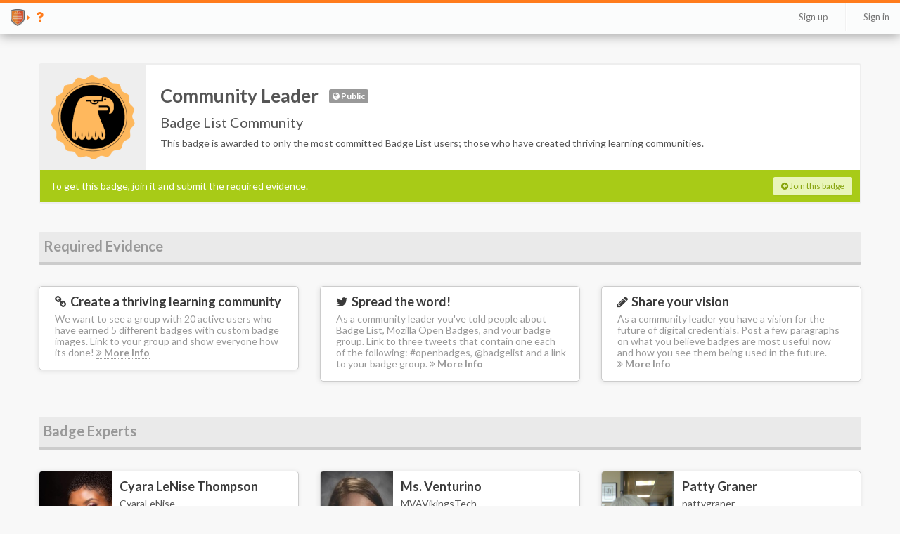

--- FILE ---
content_type: text/html; charset=utf-8
request_url: https://badgelist.com/community/Leader?pl=8
body_size: 34375
content:
<!DOCTYPE html>
<html>

  <head>
<script>window.NREUM||(NREUM={});NREUM.info={"beacon":"bam.nr-data.net","errorBeacon":"bam.nr-data.net","licenseKey":"NRJS-e863f6170cfec109aba","applicationID":"1625318319","transactionName":"Jl9aF0pfXlQBRksBAAFXURAXQ1pXEw==","queueTime":3,"applicationTime":86,"agent":""}</script>
<script>(window.NREUM||(NREUM={})).init={privacy:{cookies_enabled:true},ajax:{deny_list:["bam.nr-data.net"]},feature_flags:["soft_nav"],distributed_tracing:{enabled:true}};(window.NREUM||(NREUM={})).loader_config={agentID:"1625318560",accountID:"3169965",trustKey:"3169965",xpid:"VwcBWF9VDRABUlNXBAAPVVUI",licenseKey:"NRJS-e863f6170cfec109aba",applicationID:"1625318319",browserID:"1625318560"};;/*! For license information please see nr-loader-spa-1.308.0.min.js.LICENSE.txt */
(()=>{var e,t,r={384:(e,t,r)=>{"use strict";r.d(t,{NT:()=>a,US:()=>u,Zm:()=>o,bQ:()=>d,dV:()=>c,pV:()=>l});var n=r(6154),i=r(1863),s=r(1910);const a={beacon:"bam.nr-data.net",errorBeacon:"bam.nr-data.net"};function o(){return n.gm.NREUM||(n.gm.NREUM={}),void 0===n.gm.newrelic&&(n.gm.newrelic=n.gm.NREUM),n.gm.NREUM}function c(){let e=o();return e.o||(e.o={ST:n.gm.setTimeout,SI:n.gm.setImmediate||n.gm.setInterval,CT:n.gm.clearTimeout,XHR:n.gm.XMLHttpRequest,REQ:n.gm.Request,EV:n.gm.Event,PR:n.gm.Promise,MO:n.gm.MutationObserver,FETCH:n.gm.fetch,WS:n.gm.WebSocket},(0,s.i)(...Object.values(e.o))),e}function d(e,t){let r=o();r.initializedAgents??={},t.initializedAt={ms:(0,i.t)(),date:new Date},r.initializedAgents[e]=t}function u(e,t){o()[e]=t}function l(){return function(){let e=o();const t=e.info||{};e.info={beacon:a.beacon,errorBeacon:a.errorBeacon,...t}}(),function(){let e=o();const t=e.init||{};e.init={...t}}(),c(),function(){let e=o();const t=e.loader_config||{};e.loader_config={...t}}(),o()}},782:(e,t,r)=>{"use strict";r.d(t,{T:()=>n});const n=r(860).K7.pageViewTiming},860:(e,t,r)=>{"use strict";r.d(t,{$J:()=>u,K7:()=>c,P3:()=>d,XX:()=>i,Yy:()=>o,df:()=>s,qY:()=>n,v4:()=>a});const n="events",i="jserrors",s="browser/blobs",a="rum",o="browser/logs",c={ajax:"ajax",genericEvents:"generic_events",jserrors:i,logging:"logging",metrics:"metrics",pageAction:"page_action",pageViewEvent:"page_view_event",pageViewTiming:"page_view_timing",sessionReplay:"session_replay",sessionTrace:"session_trace",softNav:"soft_navigations",spa:"spa"},d={[c.pageViewEvent]:1,[c.pageViewTiming]:2,[c.metrics]:3,[c.jserrors]:4,[c.spa]:5,[c.ajax]:6,[c.sessionTrace]:7,[c.softNav]:8,[c.sessionReplay]:9,[c.logging]:10,[c.genericEvents]:11},u={[c.pageViewEvent]:a,[c.pageViewTiming]:n,[c.ajax]:n,[c.spa]:n,[c.softNav]:n,[c.metrics]:i,[c.jserrors]:i,[c.sessionTrace]:s,[c.sessionReplay]:s,[c.logging]:o,[c.genericEvents]:"ins"}},944:(e,t,r)=>{"use strict";r.d(t,{R:()=>i});var n=r(3241);function i(e,t){"function"==typeof console.debug&&(console.debug("New Relic Warning: https://github.com/newrelic/newrelic-browser-agent/blob/main/docs/warning-codes.md#".concat(e),t),(0,n.W)({agentIdentifier:null,drained:null,type:"data",name:"warn",feature:"warn",data:{code:e,secondary:t}}))}},993:(e,t,r)=>{"use strict";r.d(t,{A$:()=>s,ET:()=>a,TZ:()=>o,p_:()=>i});var n=r(860);const i={ERROR:"ERROR",WARN:"WARN",INFO:"INFO",DEBUG:"DEBUG",TRACE:"TRACE"},s={OFF:0,ERROR:1,WARN:2,INFO:3,DEBUG:4,TRACE:5},a="log",o=n.K7.logging},1541:(e,t,r)=>{"use strict";r.d(t,{U:()=>i,f:()=>n});const n={MFE:"MFE",BA:"BA"};function i(e,t){if(2!==t?.harvestEndpointVersion)return{};const r=t.agentRef.runtime.appMetadata.agents[0].entityGuid;return e?{"source.id":e.id,"source.name":e.name,"source.type":e.type,"parent.id":e.parent?.id||r,"parent.type":e.parent?.type||n.BA}:{"entity.guid":r,appId:t.agentRef.info.applicationID}}},1687:(e,t,r)=>{"use strict";r.d(t,{Ak:()=>d,Ze:()=>h,x3:()=>u});var n=r(3241),i=r(7836),s=r(3606),a=r(860),o=r(2646);const c={};function d(e,t){const r={staged:!1,priority:a.P3[t]||0};l(e),c[e].get(t)||c[e].set(t,r)}function u(e,t){e&&c[e]&&(c[e].get(t)&&c[e].delete(t),p(e,t,!1),c[e].size&&f(e))}function l(e){if(!e)throw new Error("agentIdentifier required");c[e]||(c[e]=new Map)}function h(e="",t="feature",r=!1){if(l(e),!e||!c[e].get(t)||r)return p(e,t);c[e].get(t).staged=!0,f(e)}function f(e){const t=Array.from(c[e]);t.every(([e,t])=>t.staged)&&(t.sort((e,t)=>e[1].priority-t[1].priority),t.forEach(([t])=>{c[e].delete(t),p(e,t)}))}function p(e,t,r=!0){const a=e?i.ee.get(e):i.ee,c=s.i.handlers;if(!a.aborted&&a.backlog&&c){if((0,n.W)({agentIdentifier:e,type:"lifecycle",name:"drain",feature:t}),r){const e=a.backlog[t],r=c[t];if(r){for(let t=0;e&&t<e.length;++t)g(e[t],r);Object.entries(r).forEach(([e,t])=>{Object.values(t||{}).forEach(t=>{t[0]?.on&&t[0]?.context()instanceof o.y&&t[0].on(e,t[1])})})}}a.isolatedBacklog||delete c[t],a.backlog[t]=null,a.emit("drain-"+t,[])}}function g(e,t){var r=e[1];Object.values(t[r]||{}).forEach(t=>{var r=e[0];if(t[0]===r){var n=t[1],i=e[3],s=e[2];n.apply(i,s)}})}},1738:(e,t,r)=>{"use strict";r.d(t,{U:()=>f,Y:()=>h});var n=r(3241),i=r(9908),s=r(1863),a=r(944),o=r(5701),c=r(3969),d=r(8362),u=r(860),l=r(4261);function h(e,t,r,s){const h=s||r;!h||h[e]&&h[e]!==d.d.prototype[e]||(h[e]=function(){(0,i.p)(c.xV,["API/"+e+"/called"],void 0,u.K7.metrics,r.ee),(0,n.W)({agentIdentifier:r.agentIdentifier,drained:!!o.B?.[r.agentIdentifier],type:"data",name:"api",feature:l.Pl+e,data:{}});try{return t.apply(this,arguments)}catch(e){(0,a.R)(23,e)}})}function f(e,t,r,n,a){const o=e.info;null===r?delete o.jsAttributes[t]:o.jsAttributes[t]=r,(a||null===r)&&(0,i.p)(l.Pl+n,[(0,s.t)(),t,r],void 0,"session",e.ee)}},1741:(e,t,r)=>{"use strict";r.d(t,{W:()=>s});var n=r(944),i=r(4261);class s{#e(e,...t){if(this[e]!==s.prototype[e])return this[e](...t);(0,n.R)(35,e)}addPageAction(e,t){return this.#e(i.hG,e,t)}register(e){return this.#e(i.eY,e)}recordCustomEvent(e,t){return this.#e(i.fF,e,t)}setPageViewName(e,t){return this.#e(i.Fw,e,t)}setCustomAttribute(e,t,r){return this.#e(i.cD,e,t,r)}noticeError(e,t){return this.#e(i.o5,e,t)}setUserId(e,t=!1){return this.#e(i.Dl,e,t)}setApplicationVersion(e){return this.#e(i.nb,e)}setErrorHandler(e){return this.#e(i.bt,e)}addRelease(e,t){return this.#e(i.k6,e,t)}log(e,t){return this.#e(i.$9,e,t)}start(){return this.#e(i.d3)}finished(e){return this.#e(i.BL,e)}recordReplay(){return this.#e(i.CH)}pauseReplay(){return this.#e(i.Tb)}addToTrace(e){return this.#e(i.U2,e)}setCurrentRouteName(e){return this.#e(i.PA,e)}interaction(e){return this.#e(i.dT,e)}wrapLogger(e,t,r){return this.#e(i.Wb,e,t,r)}measure(e,t){return this.#e(i.V1,e,t)}consent(e){return this.#e(i.Pv,e)}}},1863:(e,t,r)=>{"use strict";function n(){return Math.floor(performance.now())}r.d(t,{t:()=>n})},1910:(e,t,r)=>{"use strict";r.d(t,{i:()=>s});var n=r(944);const i=new Map;function s(...e){return e.every(e=>{if(i.has(e))return i.get(e);const t="function"==typeof e?e.toString():"",r=t.includes("[native code]"),s=t.includes("nrWrapper");return r||s||(0,n.R)(64,e?.name||t),i.set(e,r),r})}},2555:(e,t,r)=>{"use strict";r.d(t,{D:()=>o,f:()=>a});var n=r(384),i=r(8122);const s={beacon:n.NT.beacon,errorBeacon:n.NT.errorBeacon,licenseKey:void 0,applicationID:void 0,sa:void 0,queueTime:void 0,applicationTime:void 0,ttGuid:void 0,user:void 0,account:void 0,product:void 0,extra:void 0,jsAttributes:{},userAttributes:void 0,atts:void 0,transactionName:void 0,tNamePlain:void 0};function a(e){try{return!!e.licenseKey&&!!e.errorBeacon&&!!e.applicationID}catch(e){return!1}}const o=e=>(0,i.a)(e,s)},2614:(e,t,r)=>{"use strict";r.d(t,{BB:()=>a,H3:()=>n,g:()=>d,iL:()=>c,tS:()=>o,uh:()=>i,wk:()=>s});const n="NRBA",i="SESSION",s=144e5,a=18e5,o={STARTED:"session-started",PAUSE:"session-pause",RESET:"session-reset",RESUME:"session-resume",UPDATE:"session-update"},c={SAME_TAB:"same-tab",CROSS_TAB:"cross-tab"},d={OFF:0,FULL:1,ERROR:2}},2646:(e,t,r)=>{"use strict";r.d(t,{y:()=>n});class n{constructor(e){this.contextId=e}}},2843:(e,t,r)=>{"use strict";r.d(t,{G:()=>s,u:()=>i});var n=r(3878);function i(e,t=!1,r,i){(0,n.DD)("visibilitychange",function(){if(t)return void("hidden"===document.visibilityState&&e());e(document.visibilityState)},r,i)}function s(e,t,r){(0,n.sp)("pagehide",e,t,r)}},3241:(e,t,r)=>{"use strict";r.d(t,{W:()=>s});var n=r(6154);const i="newrelic";function s(e={}){try{n.gm.dispatchEvent(new CustomEvent(i,{detail:e}))}catch(e){}}},3304:(e,t,r)=>{"use strict";r.d(t,{A:()=>s});var n=r(7836);const i=()=>{const e=new WeakSet;return(t,r)=>{if("object"==typeof r&&null!==r){if(e.has(r))return;e.add(r)}return r}};function s(e){try{return JSON.stringify(e,i())??""}catch(e){try{n.ee.emit("internal-error",[e])}catch(e){}return""}}},3333:(e,t,r)=>{"use strict";r.d(t,{$v:()=>u,TZ:()=>n,Xh:()=>c,Zp:()=>i,kd:()=>d,mq:()=>o,nf:()=>a,qN:()=>s});const n=r(860).K7.genericEvents,i=["auxclick","click","copy","keydown","paste","scrollend"],s=["focus","blur"],a=4,o=1e3,c=2e3,d=["PageAction","UserAction","BrowserPerformance"],u={RESOURCES:"experimental.resources",REGISTER:"register"}},3434:(e,t,r)=>{"use strict";r.d(t,{Jt:()=>s,YM:()=>d});var n=r(7836),i=r(5607);const s="nr@original:".concat(i.W),a=50;var o=Object.prototype.hasOwnProperty,c=!1;function d(e,t){return e||(e=n.ee),r.inPlace=function(e,t,n,i,s){n||(n="");const a="-"===n.charAt(0);for(let o=0;o<t.length;o++){const c=t[o],d=e[c];l(d)||(e[c]=r(d,a?c+n:n,i,c,s))}},r.flag=s,r;function r(t,r,n,c,d){return l(t)?t:(r||(r=""),nrWrapper[s]=t,function(e,t,r){if(Object.defineProperty&&Object.keys)try{return Object.keys(e).forEach(function(r){Object.defineProperty(t,r,{get:function(){return e[r]},set:function(t){return e[r]=t,t}})}),t}catch(e){u([e],r)}for(var n in e)o.call(e,n)&&(t[n]=e[n])}(t,nrWrapper,e),nrWrapper);function nrWrapper(){var s,o,l,h;let f;try{o=this,s=[...arguments],l="function"==typeof n?n(s,o):n||{}}catch(t){u([t,"",[s,o,c],l],e)}i(r+"start",[s,o,c],l,d);const p=performance.now();let g;try{return h=t.apply(o,s),g=performance.now(),h}catch(e){throw g=performance.now(),i(r+"err",[s,o,e],l,d),f=e,f}finally{const e=g-p,t={start:p,end:g,duration:e,isLongTask:e>=a,methodName:c,thrownError:f};t.isLongTask&&i("long-task",[t,o],l,d),i(r+"end",[s,o,h],l,d)}}}function i(r,n,i,s){if(!c||t){var a=c;c=!0;try{e.emit(r,n,i,t,s)}catch(t){u([t,r,n,i],e)}c=a}}}function u(e,t){t||(t=n.ee);try{t.emit("internal-error",e)}catch(e){}}function l(e){return!(e&&"function"==typeof e&&e.apply&&!e[s])}},3606:(e,t,r)=>{"use strict";r.d(t,{i:()=>s});var n=r(9908);s.on=a;var i=s.handlers={};function s(e,t,r,s){a(s||n.d,i,e,t,r)}function a(e,t,r,i,s){s||(s="feature"),e||(e=n.d);var a=t[s]=t[s]||{};(a[r]=a[r]||[]).push([e,i])}},3738:(e,t,r)=>{"use strict";r.d(t,{He:()=>i,Kp:()=>o,Lc:()=>d,Rz:()=>u,TZ:()=>n,bD:()=>s,d3:()=>a,jx:()=>l,sl:()=>h,uP:()=>c});const n=r(860).K7.sessionTrace,i="bstResource",s="resource",a="-start",o="-end",c="fn"+a,d="fn"+o,u="pushState",l=1e3,h=3e4},3785:(e,t,r)=>{"use strict";r.d(t,{R:()=>c,b:()=>d});var n=r(9908),i=r(1863),s=r(860),a=r(3969),o=r(993);function c(e,t,r={},c=o.p_.INFO,d=!0,u,l=(0,i.t)()){(0,n.p)(a.xV,["API/logging/".concat(c.toLowerCase(),"/called")],void 0,s.K7.metrics,e),(0,n.p)(o.ET,[l,t,r,c,d,u],void 0,s.K7.logging,e)}function d(e){return"string"==typeof e&&Object.values(o.p_).some(t=>t===e.toUpperCase().trim())}},3878:(e,t,r)=>{"use strict";function n(e,t){return{capture:e,passive:!1,signal:t}}function i(e,t,r=!1,i){window.addEventListener(e,t,n(r,i))}function s(e,t,r=!1,i){document.addEventListener(e,t,n(r,i))}r.d(t,{DD:()=>s,jT:()=>n,sp:()=>i})},3962:(e,t,r)=>{"use strict";r.d(t,{AM:()=>a,O2:()=>l,OV:()=>s,Qu:()=>h,TZ:()=>c,ih:()=>f,pP:()=>o,t1:()=>u,tC:()=>i,wD:()=>d});var n=r(860);const i=["click","keydown","submit"],s="popstate",a="api",o="initialPageLoad",c=n.K7.softNav,d=5e3,u=500,l={INITIAL_PAGE_LOAD:"",ROUTE_CHANGE:1,UNSPECIFIED:2},h={INTERACTION:1,AJAX:2,CUSTOM_END:3,CUSTOM_TRACER:4},f={IP:"in progress",PF:"pending finish",FIN:"finished",CAN:"cancelled"}},3969:(e,t,r)=>{"use strict";r.d(t,{TZ:()=>n,XG:()=>o,rs:()=>i,xV:()=>a,z_:()=>s});const n=r(860).K7.metrics,i="sm",s="cm",a="storeSupportabilityMetrics",o="storeEventMetrics"},4234:(e,t,r)=>{"use strict";r.d(t,{W:()=>s});var n=r(7836),i=r(1687);class s{constructor(e,t){this.agentIdentifier=e,this.ee=n.ee.get(e),this.featureName=t,this.blocked=!1}deregisterDrain(){(0,i.x3)(this.agentIdentifier,this.featureName)}}},4261:(e,t,r)=>{"use strict";r.d(t,{$9:()=>u,BL:()=>c,CH:()=>p,Dl:()=>R,Fw:()=>w,PA:()=>v,Pl:()=>n,Pv:()=>A,Tb:()=>h,U2:()=>a,V1:()=>E,Wb:()=>T,bt:()=>y,cD:()=>b,d3:()=>x,dT:()=>d,eY:()=>g,fF:()=>f,hG:()=>s,hw:()=>i,k6:()=>o,nb:()=>m,o5:()=>l});const n="api-",i=n+"ixn-",s="addPageAction",a="addToTrace",o="addRelease",c="finished",d="interaction",u="log",l="noticeError",h="pauseReplay",f="recordCustomEvent",p="recordReplay",g="register",m="setApplicationVersion",v="setCurrentRouteName",b="setCustomAttribute",y="setErrorHandler",w="setPageViewName",R="setUserId",x="start",T="wrapLogger",E="measure",A="consent"},5205:(e,t,r)=>{"use strict";r.d(t,{j:()=>S});var n=r(384),i=r(1741);var s=r(2555),a=r(3333);const o=e=>{if(!e||"string"!=typeof e)return!1;try{document.createDocumentFragment().querySelector(e)}catch{return!1}return!0};var c=r(2614),d=r(944),u=r(8122);const l="[data-nr-mask]",h=e=>(0,u.a)(e,(()=>{const e={feature_flags:[],experimental:{allow_registered_children:!1,resources:!1},mask_selector:"*",block_selector:"[data-nr-block]",mask_input_options:{color:!1,date:!1,"datetime-local":!1,email:!1,month:!1,number:!1,range:!1,search:!1,tel:!1,text:!1,time:!1,url:!1,week:!1,textarea:!1,select:!1,password:!0}};return{ajax:{deny_list:void 0,block_internal:!0,enabled:!0,autoStart:!0},api:{get allow_registered_children(){return e.feature_flags.includes(a.$v.REGISTER)||e.experimental.allow_registered_children},set allow_registered_children(t){e.experimental.allow_registered_children=t},duplicate_registered_data:!1},browser_consent_mode:{enabled:!1},distributed_tracing:{enabled:void 0,exclude_newrelic_header:void 0,cors_use_newrelic_header:void 0,cors_use_tracecontext_headers:void 0,allowed_origins:void 0},get feature_flags(){return e.feature_flags},set feature_flags(t){e.feature_flags=t},generic_events:{enabled:!0,autoStart:!0},harvest:{interval:30},jserrors:{enabled:!0,autoStart:!0},logging:{enabled:!0,autoStart:!0},metrics:{enabled:!0,autoStart:!0},obfuscate:void 0,page_action:{enabled:!0},page_view_event:{enabled:!0,autoStart:!0},page_view_timing:{enabled:!0,autoStart:!0},performance:{capture_marks:!1,capture_measures:!1,capture_detail:!0,resources:{get enabled(){return e.feature_flags.includes(a.$v.RESOURCES)||e.experimental.resources},set enabled(t){e.experimental.resources=t},asset_types:[],first_party_domains:[],ignore_newrelic:!0}},privacy:{cookies_enabled:!0},proxy:{assets:void 0,beacon:void 0},session:{expiresMs:c.wk,inactiveMs:c.BB},session_replay:{autoStart:!0,enabled:!1,preload:!1,sampling_rate:10,error_sampling_rate:100,collect_fonts:!1,inline_images:!1,fix_stylesheets:!0,mask_all_inputs:!0,get mask_text_selector(){return e.mask_selector},set mask_text_selector(t){o(t)?e.mask_selector="".concat(t,",").concat(l):""===t||null===t?e.mask_selector=l:(0,d.R)(5,t)},get block_class(){return"nr-block"},get ignore_class(){return"nr-ignore"},get mask_text_class(){return"nr-mask"},get block_selector(){return e.block_selector},set block_selector(t){o(t)?e.block_selector+=",".concat(t):""!==t&&(0,d.R)(6,t)},get mask_input_options(){return e.mask_input_options},set mask_input_options(t){t&&"object"==typeof t?e.mask_input_options={...t,password:!0}:(0,d.R)(7,t)}},session_trace:{enabled:!0,autoStart:!0},soft_navigations:{enabled:!0,autoStart:!0},spa:{enabled:!0,autoStart:!0},ssl:void 0,user_actions:{enabled:!0,elementAttributes:["id","className","tagName","type"]}}})());var f=r(6154),p=r(9324);let g=0;const m={buildEnv:p.F3,distMethod:p.Xs,version:p.xv,originTime:f.WN},v={consented:!1},b={appMetadata:{},get consented(){return this.session?.state?.consent||v.consented},set consented(e){v.consented=e},customTransaction:void 0,denyList:void 0,disabled:!1,harvester:void 0,isolatedBacklog:!1,isRecording:!1,loaderType:void 0,maxBytes:3e4,obfuscator:void 0,onerror:void 0,ptid:void 0,releaseIds:{},session:void 0,timeKeeper:void 0,registeredEntities:[],jsAttributesMetadata:{bytes:0},get harvestCount(){return++g}},y=e=>{const t=(0,u.a)(e,b),r=Object.keys(m).reduce((e,t)=>(e[t]={value:m[t],writable:!1,configurable:!0,enumerable:!0},e),{});return Object.defineProperties(t,r)};var w=r(5701);const R=e=>{const t=e.startsWith("http");e+="/",r.p=t?e:"https://"+e};var x=r(7836),T=r(3241);const E={accountID:void 0,trustKey:void 0,agentID:void 0,licenseKey:void 0,applicationID:void 0,xpid:void 0},A=e=>(0,u.a)(e,E),_=new Set;function S(e,t={},r,a){let{init:o,info:c,loader_config:d,runtime:u={},exposed:l=!0}=t;if(!c){const e=(0,n.pV)();o=e.init,c=e.info,d=e.loader_config}e.init=h(o||{}),e.loader_config=A(d||{}),c.jsAttributes??={},f.bv&&(c.jsAttributes.isWorker=!0),e.info=(0,s.D)(c);const p=e.init,g=[c.beacon,c.errorBeacon];_.has(e.agentIdentifier)||(p.proxy.assets&&(R(p.proxy.assets),g.push(p.proxy.assets)),p.proxy.beacon&&g.push(p.proxy.beacon),e.beacons=[...g],function(e){const t=(0,n.pV)();Object.getOwnPropertyNames(i.W.prototype).forEach(r=>{const n=i.W.prototype[r];if("function"!=typeof n||"constructor"===n)return;let s=t[r];e[r]&&!1!==e.exposed&&"micro-agent"!==e.runtime?.loaderType&&(t[r]=(...t)=>{const n=e[r](...t);return s?s(...t):n})})}(e),(0,n.US)("activatedFeatures",w.B)),u.denyList=[...p.ajax.deny_list||[],...p.ajax.block_internal?g:[]],u.ptid=e.agentIdentifier,u.loaderType=r,e.runtime=y(u),_.has(e.agentIdentifier)||(e.ee=x.ee.get(e.agentIdentifier),e.exposed=l,(0,T.W)({agentIdentifier:e.agentIdentifier,drained:!!w.B?.[e.agentIdentifier],type:"lifecycle",name:"initialize",feature:void 0,data:e.config})),_.add(e.agentIdentifier)}},5270:(e,t,r)=>{"use strict";r.d(t,{Aw:()=>a,SR:()=>s,rF:()=>o});var n=r(384),i=r(7767);function s(e){return!!(0,n.dV)().o.MO&&(0,i.V)(e)&&!0===e?.session_trace.enabled}function a(e){return!0===e?.session_replay.preload&&s(e)}function o(e,t){try{if("string"==typeof t?.type){if("password"===t.type.toLowerCase())return"*".repeat(e?.length||0);if(void 0!==t?.dataset?.nrUnmask||t?.classList?.contains("nr-unmask"))return e}}catch(e){}return"string"==typeof e?e.replace(/[\S]/g,"*"):"*".repeat(e?.length||0)}},5289:(e,t,r)=>{"use strict";r.d(t,{GG:()=>a,Qr:()=>c,sB:()=>o});var n=r(3878),i=r(6389);function s(){return"undefined"==typeof document||"complete"===document.readyState}function a(e,t){if(s())return e();const r=(0,i.J)(e),a=setInterval(()=>{s()&&(clearInterval(a),r())},500);(0,n.sp)("load",r,t)}function o(e){if(s())return e();(0,n.DD)("DOMContentLoaded",e)}function c(e){if(s())return e();(0,n.sp)("popstate",e)}},5607:(e,t,r)=>{"use strict";r.d(t,{W:()=>n});const n=(0,r(9566).bz)()},5701:(e,t,r)=>{"use strict";r.d(t,{B:()=>s,t:()=>a});var n=r(3241);const i=new Set,s={};function a(e,t){const r=t.agentIdentifier;s[r]??={},e&&"object"==typeof e&&(i.has(r)||(t.ee.emit("rumresp",[e]),s[r]=e,i.add(r),(0,n.W)({agentIdentifier:r,loaded:!0,drained:!0,type:"lifecycle",name:"load",feature:void 0,data:e})))}},6154:(e,t,r)=>{"use strict";r.d(t,{OF:()=>d,RI:()=>i,WN:()=>h,bv:()=>s,eN:()=>f,gm:()=>a,lR:()=>l,m:()=>c,mw:()=>o,sb:()=>u});var n=r(1863);const i="undefined"!=typeof window&&!!window.document,s="undefined"!=typeof WorkerGlobalScope&&("undefined"!=typeof self&&self instanceof WorkerGlobalScope&&self.navigator instanceof WorkerNavigator||"undefined"!=typeof globalThis&&globalThis instanceof WorkerGlobalScope&&globalThis.navigator instanceof WorkerNavigator),a=i?window:"undefined"!=typeof WorkerGlobalScope&&("undefined"!=typeof self&&self instanceof WorkerGlobalScope&&self||"undefined"!=typeof globalThis&&globalThis instanceof WorkerGlobalScope&&globalThis),o=Boolean("hidden"===a?.document?.visibilityState),c=""+a?.location,d=/iPad|iPhone|iPod/.test(a.navigator?.userAgent),u=d&&"undefined"==typeof SharedWorker,l=(()=>{const e=a.navigator?.userAgent?.match(/Firefox[/\s](\d+\.\d+)/);return Array.isArray(e)&&e.length>=2?+e[1]:0})(),h=Date.now()-(0,n.t)(),f=()=>"undefined"!=typeof PerformanceNavigationTiming&&a?.performance?.getEntriesByType("navigation")?.[0]?.responseStart},6344:(e,t,r)=>{"use strict";r.d(t,{BB:()=>u,Qb:()=>l,TZ:()=>i,Ug:()=>a,Vh:()=>s,_s:()=>o,bc:()=>d,yP:()=>c});var n=r(2614);const i=r(860).K7.sessionReplay,s="errorDuringReplay",a=.12,o={DomContentLoaded:0,Load:1,FullSnapshot:2,IncrementalSnapshot:3,Meta:4,Custom:5},c={[n.g.ERROR]:15e3,[n.g.FULL]:3e5,[n.g.OFF]:0},d={RESET:{message:"Session was reset",sm:"Reset"},IMPORT:{message:"Recorder failed to import",sm:"Import"},TOO_MANY:{message:"429: Too Many Requests",sm:"Too-Many"},TOO_BIG:{message:"Payload was too large",sm:"Too-Big"},CROSS_TAB:{message:"Session Entity was set to OFF on another tab",sm:"Cross-Tab"},ENTITLEMENTS:{message:"Session Replay is not allowed and will not be started",sm:"Entitlement"}},u=5e3,l={API:"api",RESUME:"resume",SWITCH_TO_FULL:"switchToFull",INITIALIZE:"initialize",PRELOAD:"preload"}},6389:(e,t,r)=>{"use strict";function n(e,t=500,r={}){const n=r?.leading||!1;let i;return(...r)=>{n&&void 0===i&&(e.apply(this,r),i=setTimeout(()=>{i=clearTimeout(i)},t)),n||(clearTimeout(i),i=setTimeout(()=>{e.apply(this,r)},t))}}function i(e){let t=!1;return(...r)=>{t||(t=!0,e.apply(this,r))}}r.d(t,{J:()=>i,s:()=>n})},6630:(e,t,r)=>{"use strict";r.d(t,{T:()=>n});const n=r(860).K7.pageViewEvent},6774:(e,t,r)=>{"use strict";r.d(t,{T:()=>n});const n=r(860).K7.jserrors},7295:(e,t,r)=>{"use strict";r.d(t,{Xv:()=>a,gX:()=>i,iW:()=>s});var n=[];function i(e){if(!e||s(e))return!1;if(0===n.length)return!0;if("*"===n[0].hostname)return!1;for(var t=0;t<n.length;t++){var r=n[t];if(r.hostname.test(e.hostname)&&r.pathname.test(e.pathname))return!1}return!0}function s(e){return void 0===e.hostname}function a(e){if(n=[],e&&e.length)for(var t=0;t<e.length;t++){let r=e[t];if(!r)continue;if("*"===r)return void(n=[{hostname:"*"}]);0===r.indexOf("http://")?r=r.substring(7):0===r.indexOf("https://")&&(r=r.substring(8));const i=r.indexOf("/");let s,a;i>0?(s=r.substring(0,i),a=r.substring(i)):(s=r,a="*");let[c]=s.split(":");n.push({hostname:o(c),pathname:o(a,!0)})}}function o(e,t=!1){const r=e.replace(/[.+?^${}()|[\]\\]/g,e=>"\\"+e).replace(/\*/g,".*?");return new RegExp((t?"^":"")+r+"$")}},7485:(e,t,r)=>{"use strict";r.d(t,{D:()=>i});var n=r(6154);function i(e){if(0===(e||"").indexOf("data:"))return{protocol:"data"};try{const t=new URL(e,location.href),r={port:t.port,hostname:t.hostname,pathname:t.pathname,search:t.search,protocol:t.protocol.slice(0,t.protocol.indexOf(":")),sameOrigin:t.protocol===n.gm?.location?.protocol&&t.host===n.gm?.location?.host};return r.port&&""!==r.port||("http:"===t.protocol&&(r.port="80"),"https:"===t.protocol&&(r.port="443")),r.pathname&&""!==r.pathname?r.pathname.startsWith("/")||(r.pathname="/".concat(r.pathname)):r.pathname="/",r}catch(e){return{}}}},7699:(e,t,r)=>{"use strict";r.d(t,{It:()=>s,KC:()=>o,No:()=>i,qh:()=>a});var n=r(860);const i=16e3,s=1e6,a="SESSION_ERROR",o={[n.K7.logging]:!0,[n.K7.genericEvents]:!1,[n.K7.jserrors]:!1,[n.K7.ajax]:!1}},7767:(e,t,r)=>{"use strict";r.d(t,{V:()=>i});var n=r(6154);const i=e=>n.RI&&!0===e?.privacy.cookies_enabled},7836:(e,t,r)=>{"use strict";r.d(t,{P:()=>o,ee:()=>c});var n=r(384),i=r(8990),s=r(2646),a=r(5607);const o="nr@context:".concat(a.W),c=function e(t,r){var n={},a={},u={},l=!1;try{l=16===r.length&&d.initializedAgents?.[r]?.runtime.isolatedBacklog}catch(e){}var h={on:p,addEventListener:p,removeEventListener:function(e,t){var r=n[e];if(!r)return;for(var i=0;i<r.length;i++)r[i]===t&&r.splice(i,1)},emit:function(e,r,n,i,s){!1!==s&&(s=!0);if(c.aborted&&!i)return;t&&s&&t.emit(e,r,n);var o=f(n);g(e).forEach(e=>{e.apply(o,r)});var d=v()[a[e]];d&&d.push([h,e,r,o]);return o},get:m,listeners:g,context:f,buffer:function(e,t){const r=v();if(t=t||"feature",h.aborted)return;Object.entries(e||{}).forEach(([e,n])=>{a[n]=t,t in r||(r[t]=[])})},abort:function(){h._aborted=!0,Object.keys(h.backlog).forEach(e=>{delete h.backlog[e]})},isBuffering:function(e){return!!v()[a[e]]},debugId:r,backlog:l?{}:t&&"object"==typeof t.backlog?t.backlog:{},isolatedBacklog:l};return Object.defineProperty(h,"aborted",{get:()=>{let e=h._aborted||!1;return e||(t&&(e=t.aborted),e)}}),h;function f(e){return e&&e instanceof s.y?e:e?(0,i.I)(e,o,()=>new s.y(o)):new s.y(o)}function p(e,t){n[e]=g(e).concat(t)}function g(e){return n[e]||[]}function m(t){return u[t]=u[t]||e(h,t)}function v(){return h.backlog}}(void 0,"globalEE"),d=(0,n.Zm)();d.ee||(d.ee=c)},8122:(e,t,r)=>{"use strict";r.d(t,{a:()=>i});var n=r(944);function i(e,t){try{if(!e||"object"!=typeof e)return(0,n.R)(3);if(!t||"object"!=typeof t)return(0,n.R)(4);const r=Object.create(Object.getPrototypeOf(t),Object.getOwnPropertyDescriptors(t)),s=0===Object.keys(r).length?e:r;for(let a in s)if(void 0!==e[a])try{if(null===e[a]){r[a]=null;continue}Array.isArray(e[a])&&Array.isArray(t[a])?r[a]=Array.from(new Set([...e[a],...t[a]])):"object"==typeof e[a]&&"object"==typeof t[a]?r[a]=i(e[a],t[a]):r[a]=e[a]}catch(e){r[a]||(0,n.R)(1,e)}return r}catch(e){(0,n.R)(2,e)}}},8139:(e,t,r)=>{"use strict";r.d(t,{u:()=>h});var n=r(7836),i=r(3434),s=r(8990),a=r(6154);const o={},c=a.gm.XMLHttpRequest,d="addEventListener",u="removeEventListener",l="nr@wrapped:".concat(n.P);function h(e){var t=function(e){return(e||n.ee).get("events")}(e);if(o[t.debugId]++)return t;o[t.debugId]=1;var r=(0,i.YM)(t,!0);function h(e){r.inPlace(e,[d,u],"-",p)}function p(e,t){return e[1]}return"getPrototypeOf"in Object&&(a.RI&&f(document,h),c&&f(c.prototype,h),f(a.gm,h)),t.on(d+"-start",function(e,t){var n=e[1];if(null!==n&&("function"==typeof n||"object"==typeof n)&&"newrelic"!==e[0]){var i=(0,s.I)(n,l,function(){var e={object:function(){if("function"!=typeof n.handleEvent)return;return n.handleEvent.apply(n,arguments)},function:n}[typeof n];return e?r(e,"fn-",null,e.name||"anonymous"):n});this.wrapped=e[1]=i}}),t.on(u+"-start",function(e){e[1]=this.wrapped||e[1]}),t}function f(e,t,...r){let n=e;for(;"object"==typeof n&&!Object.prototype.hasOwnProperty.call(n,d);)n=Object.getPrototypeOf(n);n&&t(n,...r)}},8362:(e,t,r)=>{"use strict";r.d(t,{d:()=>s});var n=r(9566),i=r(1741);class s extends i.W{agentIdentifier=(0,n.LA)(16)}},8374:(e,t,r)=>{r.nc=(()=>{try{return document?.currentScript?.nonce}catch(e){}return""})()},8990:(e,t,r)=>{"use strict";r.d(t,{I:()=>i});var n=Object.prototype.hasOwnProperty;function i(e,t,r){if(n.call(e,t))return e[t];var i=r();if(Object.defineProperty&&Object.keys)try{return Object.defineProperty(e,t,{value:i,writable:!0,enumerable:!1}),i}catch(e){}return e[t]=i,i}},9119:(e,t,r)=>{"use strict";r.d(t,{L:()=>s});var n=/([^?#]*)[^#]*(#[^?]*|$).*/,i=/([^?#]*)().*/;function s(e,t){return e?e.replace(t?n:i,"$1$2"):e}},9300:(e,t,r)=>{"use strict";r.d(t,{T:()=>n});const n=r(860).K7.ajax},9324:(e,t,r)=>{"use strict";r.d(t,{AJ:()=>a,F3:()=>i,Xs:()=>s,Yq:()=>o,xv:()=>n});const n="1.308.0",i="PROD",s="CDN",a="@newrelic/rrweb",o="1.0.1"},9566:(e,t,r)=>{"use strict";r.d(t,{LA:()=>o,ZF:()=>c,bz:()=>a,el:()=>d});var n=r(6154);const i="xxxxxxxx-xxxx-4xxx-yxxx-xxxxxxxxxxxx";function s(e,t){return e?15&e[t]:16*Math.random()|0}function a(){const e=n.gm?.crypto||n.gm?.msCrypto;let t,r=0;return e&&e.getRandomValues&&(t=e.getRandomValues(new Uint8Array(30))),i.split("").map(e=>"x"===e?s(t,r++).toString(16):"y"===e?(3&s()|8).toString(16):e).join("")}function o(e){const t=n.gm?.crypto||n.gm?.msCrypto;let r,i=0;t&&t.getRandomValues&&(r=t.getRandomValues(new Uint8Array(e)));const a=[];for(var o=0;o<e;o++)a.push(s(r,i++).toString(16));return a.join("")}function c(){return o(16)}function d(){return o(32)}},9908:(e,t,r)=>{"use strict";r.d(t,{d:()=>n,p:()=>i});var n=r(7836).ee.get("handle");function i(e,t,r,i,s){s?(s.buffer([e],i),s.emit(e,t,r)):(n.buffer([e],i),n.emit(e,t,r))}}},n={};function i(e){var t=n[e];if(void 0!==t)return t.exports;var s=n[e]={exports:{}};return r[e](s,s.exports,i),s.exports}i.m=r,i.d=(e,t)=>{for(var r in t)i.o(t,r)&&!i.o(e,r)&&Object.defineProperty(e,r,{enumerable:!0,get:t[r]})},i.f={},i.e=e=>Promise.all(Object.keys(i.f).reduce((t,r)=>(i.f[r](e,t),t),[])),i.u=e=>({212:"nr-spa-compressor",249:"nr-spa-recorder",478:"nr-spa"}[e]+"-1.308.0.min.js"),i.o=(e,t)=>Object.prototype.hasOwnProperty.call(e,t),e={},t="NRBA-1.308.0.PROD:",i.l=(r,n,s,a)=>{if(e[r])e[r].push(n);else{var o,c;if(void 0!==s)for(var d=document.getElementsByTagName("script"),u=0;u<d.length;u++){var l=d[u];if(l.getAttribute("src")==r||l.getAttribute("data-webpack")==t+s){o=l;break}}if(!o){c=!0;var h={478:"sha512-RSfSVnmHk59T/uIPbdSE0LPeqcEdF4/+XhfJdBuccH5rYMOEZDhFdtnh6X6nJk7hGpzHd9Ujhsy7lZEz/ORYCQ==",249:"sha512-ehJXhmntm85NSqW4MkhfQqmeKFulra3klDyY0OPDUE+sQ3GokHlPh1pmAzuNy//3j4ac6lzIbmXLvGQBMYmrkg==",212:"sha512-B9h4CR46ndKRgMBcK+j67uSR2RCnJfGefU+A7FrgR/k42ovXy5x/MAVFiSvFxuVeEk/pNLgvYGMp1cBSK/G6Fg=="};(o=document.createElement("script")).charset="utf-8",i.nc&&o.setAttribute("nonce",i.nc),o.setAttribute("data-webpack",t+s),o.src=r,0!==o.src.indexOf(window.location.origin+"/")&&(o.crossOrigin="anonymous"),h[a]&&(o.integrity=h[a])}e[r]=[n];var f=(t,n)=>{o.onerror=o.onload=null,clearTimeout(p);var i=e[r];if(delete e[r],o.parentNode&&o.parentNode.removeChild(o),i&&i.forEach(e=>e(n)),t)return t(n)},p=setTimeout(f.bind(null,void 0,{type:"timeout",target:o}),12e4);o.onerror=f.bind(null,o.onerror),o.onload=f.bind(null,o.onload),c&&document.head.appendChild(o)}},i.r=e=>{"undefined"!=typeof Symbol&&Symbol.toStringTag&&Object.defineProperty(e,Symbol.toStringTag,{value:"Module"}),Object.defineProperty(e,"__esModule",{value:!0})},i.p="https://js-agent.newrelic.com/",(()=>{var e={38:0,788:0};i.f.j=(t,r)=>{var n=i.o(e,t)?e[t]:void 0;if(0!==n)if(n)r.push(n[2]);else{var s=new Promise((r,i)=>n=e[t]=[r,i]);r.push(n[2]=s);var a=i.p+i.u(t),o=new Error;i.l(a,r=>{if(i.o(e,t)&&(0!==(n=e[t])&&(e[t]=void 0),n)){var s=r&&("load"===r.type?"missing":r.type),a=r&&r.target&&r.target.src;o.message="Loading chunk "+t+" failed: ("+s+": "+a+")",o.name="ChunkLoadError",o.type=s,o.request=a,n[1](o)}},"chunk-"+t,t)}};var t=(t,r)=>{var n,s,[a,o,c]=r,d=0;if(a.some(t=>0!==e[t])){for(n in o)i.o(o,n)&&(i.m[n]=o[n]);if(c)c(i)}for(t&&t(r);d<a.length;d++)s=a[d],i.o(e,s)&&e[s]&&e[s][0](),e[s]=0},r=self["webpackChunk:NRBA-1.308.0.PROD"]=self["webpackChunk:NRBA-1.308.0.PROD"]||[];r.forEach(t.bind(null,0)),r.push=t.bind(null,r.push.bind(r))})(),(()=>{"use strict";i(8374);var e=i(8362),t=i(860);const r=Object.values(t.K7);var n=i(5205);var s=i(9908),a=i(1863),o=i(4261),c=i(1738);var d=i(1687),u=i(4234),l=i(5289),h=i(6154),f=i(944),p=i(5270),g=i(7767),m=i(6389),v=i(7699);class b extends u.W{constructor(e,t){super(e.agentIdentifier,t),this.agentRef=e,this.abortHandler=void 0,this.featAggregate=void 0,this.loadedSuccessfully=void 0,this.onAggregateImported=new Promise(e=>{this.loadedSuccessfully=e}),this.deferred=Promise.resolve(),!1===e.init[this.featureName].autoStart?this.deferred=new Promise((t,r)=>{this.ee.on("manual-start-all",(0,m.J)(()=>{(0,d.Ak)(e.agentIdentifier,this.featureName),t()}))}):(0,d.Ak)(e.agentIdentifier,t)}importAggregator(e,t,r={}){if(this.featAggregate)return;const n=async()=>{let n;await this.deferred;try{if((0,g.V)(e.init)){const{setupAgentSession:t}=await i.e(478).then(i.bind(i,8766));n=t(e)}}catch(e){(0,f.R)(20,e),this.ee.emit("internal-error",[e]),(0,s.p)(v.qh,[e],void 0,this.featureName,this.ee)}try{if(!this.#t(this.featureName,n,e.init))return(0,d.Ze)(this.agentIdentifier,this.featureName),void this.loadedSuccessfully(!1);const{Aggregate:i}=await t();this.featAggregate=new i(e,r),e.runtime.harvester.initializedAggregates.push(this.featAggregate),this.loadedSuccessfully(!0)}catch(e){(0,f.R)(34,e),this.abortHandler?.(),(0,d.Ze)(this.agentIdentifier,this.featureName,!0),this.loadedSuccessfully(!1),this.ee&&this.ee.abort()}};h.RI?(0,l.GG)(()=>n(),!0):n()}#t(e,r,n){if(this.blocked)return!1;switch(e){case t.K7.sessionReplay:return(0,p.SR)(n)&&!!r;case t.K7.sessionTrace:return!!r;default:return!0}}}var y=i(6630),w=i(2614),R=i(3241);class x extends b{static featureName=y.T;constructor(e){var t;super(e,y.T),this.setupInspectionEvents(e.agentIdentifier),t=e,(0,c.Y)(o.Fw,function(e,r){"string"==typeof e&&("/"!==e.charAt(0)&&(e="/"+e),t.runtime.customTransaction=(r||"http://custom.transaction")+e,(0,s.p)(o.Pl+o.Fw,[(0,a.t)()],void 0,void 0,t.ee))},t),this.importAggregator(e,()=>i.e(478).then(i.bind(i,2467)))}setupInspectionEvents(e){const t=(t,r)=>{t&&(0,R.W)({agentIdentifier:e,timeStamp:t.timeStamp,loaded:"complete"===t.target.readyState,type:"window",name:r,data:t.target.location+""})};(0,l.sB)(e=>{t(e,"DOMContentLoaded")}),(0,l.GG)(e=>{t(e,"load")}),(0,l.Qr)(e=>{t(e,"navigate")}),this.ee.on(w.tS.UPDATE,(t,r)=>{(0,R.W)({agentIdentifier:e,type:"lifecycle",name:"session",data:r})})}}var T=i(384);class E extends e.d{constructor(e){var t;(super(),h.gm)?(this.features={},(0,T.bQ)(this.agentIdentifier,this),this.desiredFeatures=new Set(e.features||[]),this.desiredFeatures.add(x),(0,n.j)(this,e,e.loaderType||"agent"),t=this,(0,c.Y)(o.cD,function(e,r,n=!1){if("string"==typeof e){if(["string","number","boolean"].includes(typeof r)||null===r)return(0,c.U)(t,e,r,o.cD,n);(0,f.R)(40,typeof r)}else(0,f.R)(39,typeof e)},t),function(e){(0,c.Y)(o.Dl,function(t,r=!1){if("string"!=typeof t&&null!==t)return void(0,f.R)(41,typeof t);const n=e.info.jsAttributes["enduser.id"];r&&null!=n&&n!==t?(0,s.p)(o.Pl+"setUserIdAndResetSession",[t],void 0,"session",e.ee):(0,c.U)(e,"enduser.id",t,o.Dl,!0)},e)}(this),function(e){(0,c.Y)(o.nb,function(t){if("string"==typeof t||null===t)return(0,c.U)(e,"application.version",t,o.nb,!1);(0,f.R)(42,typeof t)},e)}(this),function(e){(0,c.Y)(o.d3,function(){e.ee.emit("manual-start-all")},e)}(this),function(e){(0,c.Y)(o.Pv,function(t=!0){if("boolean"==typeof t){if((0,s.p)(o.Pl+o.Pv,[t],void 0,"session",e.ee),e.runtime.consented=t,t){const t=e.features.page_view_event;t.onAggregateImported.then(e=>{const r=t.featAggregate;e&&!r.sentRum&&r.sendRum()})}}else(0,f.R)(65,typeof t)},e)}(this),this.run()):(0,f.R)(21)}get config(){return{info:this.info,init:this.init,loader_config:this.loader_config,runtime:this.runtime}}get api(){return this}run(){try{const e=function(e){const t={};return r.forEach(r=>{t[r]=!!e[r]?.enabled}),t}(this.init),n=[...this.desiredFeatures];n.sort((e,r)=>t.P3[e.featureName]-t.P3[r.featureName]),n.forEach(r=>{if(!e[r.featureName]&&r.featureName!==t.K7.pageViewEvent)return;if(r.featureName===t.K7.spa)return void(0,f.R)(67);const n=function(e){switch(e){case t.K7.ajax:return[t.K7.jserrors];case t.K7.sessionTrace:return[t.K7.ajax,t.K7.pageViewEvent];case t.K7.sessionReplay:return[t.K7.sessionTrace];case t.K7.pageViewTiming:return[t.K7.pageViewEvent];default:return[]}}(r.featureName).filter(e=>!(e in this.features));n.length>0&&(0,f.R)(36,{targetFeature:r.featureName,missingDependencies:n}),this.features[r.featureName]=new r(this)})}catch(e){(0,f.R)(22,e);for(const e in this.features)this.features[e].abortHandler?.();const t=(0,T.Zm)();delete t.initializedAgents[this.agentIdentifier]?.features,delete this.sharedAggregator;return t.ee.get(this.agentIdentifier).abort(),!1}}}var A=i(2843),_=i(782);class S extends b{static featureName=_.T;constructor(e){super(e,_.T),h.RI&&((0,A.u)(()=>(0,s.p)("docHidden",[(0,a.t)()],void 0,_.T,this.ee),!0),(0,A.G)(()=>(0,s.p)("winPagehide",[(0,a.t)()],void 0,_.T,this.ee)),this.importAggregator(e,()=>i.e(478).then(i.bind(i,9917))))}}var O=i(3969);class I extends b{static featureName=O.TZ;constructor(e){super(e,O.TZ),h.RI&&document.addEventListener("securitypolicyviolation",e=>{(0,s.p)(O.xV,["Generic/CSPViolation/Detected"],void 0,this.featureName,this.ee)}),this.importAggregator(e,()=>i.e(478).then(i.bind(i,6555)))}}var N=i(6774),P=i(3878),k=i(3304);class D{constructor(e,t,r,n,i){this.name="UncaughtError",this.message="string"==typeof e?e:(0,k.A)(e),this.sourceURL=t,this.line=r,this.column=n,this.__newrelic=i}}function C(e){return M(e)?e:new D(void 0!==e?.message?e.message:e,e?.filename||e?.sourceURL,e?.lineno||e?.line,e?.colno||e?.col,e?.__newrelic,e?.cause)}function j(e){const t="Unhandled Promise Rejection: ";if(!e?.reason)return;if(M(e.reason)){try{e.reason.message.startsWith(t)||(e.reason.message=t+e.reason.message)}catch(e){}return C(e.reason)}const r=C(e.reason);return(r.message||"").startsWith(t)||(r.message=t+r.message),r}function L(e){if(e.error instanceof SyntaxError&&!/:\d+$/.test(e.error.stack?.trim())){const t=new D(e.message,e.filename,e.lineno,e.colno,e.error.__newrelic,e.cause);return t.name=SyntaxError.name,t}return M(e.error)?e.error:C(e)}function M(e){return e instanceof Error&&!!e.stack}function H(e,r,n,i,o=(0,a.t)()){"string"==typeof e&&(e=new Error(e)),(0,s.p)("err",[e,o,!1,r,n.runtime.isRecording,void 0,i],void 0,t.K7.jserrors,n.ee),(0,s.p)("uaErr",[],void 0,t.K7.genericEvents,n.ee)}var B=i(1541),K=i(993),W=i(3785);function U(e,{customAttributes:t={},level:r=K.p_.INFO}={},n,i,s=(0,a.t)()){(0,W.R)(n.ee,e,t,r,!1,i,s)}function F(e,r,n,i,c=(0,a.t)()){(0,s.p)(o.Pl+o.hG,[c,e,r,i],void 0,t.K7.genericEvents,n.ee)}function V(e,r,n,i,c=(0,a.t)()){const{start:d,end:u,customAttributes:l}=r||{},h={customAttributes:l||{}};if("object"!=typeof h.customAttributes||"string"!=typeof e||0===e.length)return void(0,f.R)(57);const p=(e,t)=>null==e?t:"number"==typeof e?e:e instanceof PerformanceMark?e.startTime:Number.NaN;if(h.start=p(d,0),h.end=p(u,c),Number.isNaN(h.start)||Number.isNaN(h.end))(0,f.R)(57);else{if(h.duration=h.end-h.start,!(h.duration<0))return(0,s.p)(o.Pl+o.V1,[h,e,i],void 0,t.K7.genericEvents,n.ee),h;(0,f.R)(58)}}function G(e,r={},n,i,c=(0,a.t)()){(0,s.p)(o.Pl+o.fF,[c,e,r,i],void 0,t.K7.genericEvents,n.ee)}function z(e){(0,c.Y)(o.eY,function(t){return Y(e,t)},e)}function Y(e,r,n){(0,f.R)(54,"newrelic.register"),r||={},r.type=B.f.MFE,r.licenseKey||=e.info.licenseKey,r.blocked=!1,r.parent=n||{},Array.isArray(r.tags)||(r.tags=[]);const i={};r.tags.forEach(e=>{"name"!==e&&"id"!==e&&(i["source.".concat(e)]=!0)}),r.isolated??=!0;let o=()=>{};const c=e.runtime.registeredEntities;if(!r.isolated){const e=c.find(({metadata:{target:{id:e}}})=>e===r.id&&!r.isolated);if(e)return e}const d=e=>{r.blocked=!0,o=e};function u(e){return"string"==typeof e&&!!e.trim()&&e.trim().length<501||"number"==typeof e}e.init.api.allow_registered_children||d((0,m.J)(()=>(0,f.R)(55))),u(r.id)&&u(r.name)||d((0,m.J)(()=>(0,f.R)(48,r)));const l={addPageAction:(t,n={})=>g(F,[t,{...i,...n},e],r),deregister:()=>{d((0,m.J)(()=>(0,f.R)(68)))},log:(t,n={})=>g(U,[t,{...n,customAttributes:{...i,...n.customAttributes||{}}},e],r),measure:(t,n={})=>g(V,[t,{...n,customAttributes:{...i,...n.customAttributes||{}}},e],r),noticeError:(t,n={})=>g(H,[t,{...i,...n},e],r),register:(t={})=>g(Y,[e,t],l.metadata.target),recordCustomEvent:(t,n={})=>g(G,[t,{...i,...n},e],r),setApplicationVersion:e=>p("application.version",e),setCustomAttribute:(e,t)=>p(e,t),setUserId:e=>p("enduser.id",e),metadata:{customAttributes:i,target:r}},h=()=>(r.blocked&&o(),r.blocked);h()||c.push(l);const p=(e,t)=>{h()||(i[e]=t)},g=(r,n,i)=>{if(h())return;const o=(0,a.t)();(0,s.p)(O.xV,["API/register/".concat(r.name,"/called")],void 0,t.K7.metrics,e.ee);try{if(e.init.api.duplicate_registered_data&&"register"!==r.name){let e=n;if(n[1]instanceof Object){const t={"child.id":i.id,"child.type":i.type};e="customAttributes"in n[1]?[n[0],{...n[1],customAttributes:{...n[1].customAttributes,...t}},...n.slice(2)]:[n[0],{...n[1],...t},...n.slice(2)]}r(...e,void 0,o)}return r(...n,i,o)}catch(e){(0,f.R)(50,e)}};return l}class Z extends b{static featureName=N.T;constructor(e){var t;super(e,N.T),t=e,(0,c.Y)(o.o5,(e,r)=>H(e,r,t),t),function(e){(0,c.Y)(o.bt,function(t){e.runtime.onerror=t},e)}(e),function(e){let t=0;(0,c.Y)(o.k6,function(e,r){++t>10||(this.runtime.releaseIds[e.slice(-200)]=(""+r).slice(-200))},e)}(e),z(e);try{this.removeOnAbort=new AbortController}catch(e){}this.ee.on("internal-error",(t,r)=>{this.abortHandler&&(0,s.p)("ierr",[C(t),(0,a.t)(),!0,{},e.runtime.isRecording,r],void 0,this.featureName,this.ee)}),h.gm.addEventListener("unhandledrejection",t=>{this.abortHandler&&(0,s.p)("err",[j(t),(0,a.t)(),!1,{unhandledPromiseRejection:1},e.runtime.isRecording],void 0,this.featureName,this.ee)},(0,P.jT)(!1,this.removeOnAbort?.signal)),h.gm.addEventListener("error",t=>{this.abortHandler&&(0,s.p)("err",[L(t),(0,a.t)(),!1,{},e.runtime.isRecording],void 0,this.featureName,this.ee)},(0,P.jT)(!1,this.removeOnAbort?.signal)),this.abortHandler=this.#r,this.importAggregator(e,()=>i.e(478).then(i.bind(i,2176)))}#r(){this.removeOnAbort?.abort(),this.abortHandler=void 0}}var q=i(8990);let X=1;function J(e){const t=typeof e;return!e||"object"!==t&&"function"!==t?-1:e===h.gm?0:(0,q.I)(e,"nr@id",function(){return X++})}function Q(e){if("string"==typeof e&&e.length)return e.length;if("object"==typeof e){if("undefined"!=typeof ArrayBuffer&&e instanceof ArrayBuffer&&e.byteLength)return e.byteLength;if("undefined"!=typeof Blob&&e instanceof Blob&&e.size)return e.size;if(!("undefined"!=typeof FormData&&e instanceof FormData))try{return(0,k.A)(e).length}catch(e){return}}}var ee=i(8139),te=i(7836),re=i(3434);const ne={},ie=["open","send"];function se(e){var t=e||te.ee;const r=function(e){return(e||te.ee).get("xhr")}(t);if(void 0===h.gm.XMLHttpRequest)return r;if(ne[r.debugId]++)return r;ne[r.debugId]=1,(0,ee.u)(t);var n=(0,re.YM)(r),i=h.gm.XMLHttpRequest,s=h.gm.MutationObserver,a=h.gm.Promise,o=h.gm.setInterval,c="readystatechange",d=["onload","onerror","onabort","onloadstart","onloadend","onprogress","ontimeout"],u=[],l=h.gm.XMLHttpRequest=function(e){const t=new i(e),s=r.context(t);try{r.emit("new-xhr",[t],s),t.addEventListener(c,(a=s,function(){var e=this;e.readyState>3&&!a.resolved&&(a.resolved=!0,r.emit("xhr-resolved",[],e)),n.inPlace(e,d,"fn-",y)}),(0,P.jT)(!1))}catch(e){(0,f.R)(15,e);try{r.emit("internal-error",[e])}catch(e){}}var a;return t};function p(e,t){n.inPlace(t,["onreadystatechange"],"fn-",y)}if(function(e,t){for(var r in e)t[r]=e[r]}(i,l),l.prototype=i.prototype,n.inPlace(l.prototype,ie,"-xhr-",y),r.on("send-xhr-start",function(e,t){p(e,t),function(e){u.push(e),s&&(g?g.then(b):o?o(b):(m=-m,v.data=m))}(t)}),r.on("open-xhr-start",p),s){var g=a&&a.resolve();if(!o&&!a){var m=1,v=document.createTextNode(m);new s(b).observe(v,{characterData:!0})}}else t.on("fn-end",function(e){e[0]&&e[0].type===c||b()});function b(){for(var e=0;e<u.length;e++)p(0,u[e]);u.length&&(u=[])}function y(e,t){return t}return r}var ae="fetch-",oe=ae+"body-",ce=["arrayBuffer","blob","json","text","formData"],de=h.gm.Request,ue=h.gm.Response,le="prototype";const he={};function fe(e){const t=function(e){return(e||te.ee).get("fetch")}(e);if(!(de&&ue&&h.gm.fetch))return t;if(he[t.debugId]++)return t;function r(e,r,n){var i=e[r];"function"==typeof i&&(e[r]=function(){var e,r=[...arguments],s={};t.emit(n+"before-start",[r],s),s[te.P]&&s[te.P].dt&&(e=s[te.P].dt);var a=i.apply(this,r);return t.emit(n+"start",[r,e],a),a.then(function(e){return t.emit(n+"end",[null,e],a),e},function(e){throw t.emit(n+"end",[e],a),e})})}return he[t.debugId]=1,ce.forEach(e=>{r(de[le],e,oe),r(ue[le],e,oe)}),r(h.gm,"fetch",ae),t.on(ae+"end",function(e,r){var n=this;if(r){var i=r.headers.get("content-length");null!==i&&(n.rxSize=i),t.emit(ae+"done",[null,r],n)}else t.emit(ae+"done",[e],n)}),t}var pe=i(7485),ge=i(9566);class me{constructor(e){this.agentRef=e}generateTracePayload(e){const t=this.agentRef.loader_config;if(!this.shouldGenerateTrace(e)||!t)return null;var r=(t.accountID||"").toString()||null,n=(t.agentID||"").toString()||null,i=(t.trustKey||"").toString()||null;if(!r||!n)return null;var s=(0,ge.ZF)(),a=(0,ge.el)(),o=Date.now(),c={spanId:s,traceId:a,timestamp:o};return(e.sameOrigin||this.isAllowedOrigin(e)&&this.useTraceContextHeadersForCors())&&(c.traceContextParentHeader=this.generateTraceContextParentHeader(s,a),c.traceContextStateHeader=this.generateTraceContextStateHeader(s,o,r,n,i)),(e.sameOrigin&&!this.excludeNewrelicHeader()||!e.sameOrigin&&this.isAllowedOrigin(e)&&this.useNewrelicHeaderForCors())&&(c.newrelicHeader=this.generateTraceHeader(s,a,o,r,n,i)),c}generateTraceContextParentHeader(e,t){return"00-"+t+"-"+e+"-01"}generateTraceContextStateHeader(e,t,r,n,i){return i+"@nr=0-1-"+r+"-"+n+"-"+e+"----"+t}generateTraceHeader(e,t,r,n,i,s){if(!("function"==typeof h.gm?.btoa))return null;var a={v:[0,1],d:{ty:"Browser",ac:n,ap:i,id:e,tr:t,ti:r}};return s&&n!==s&&(a.d.tk=s),btoa((0,k.A)(a))}shouldGenerateTrace(e){return this.agentRef.init?.distributed_tracing?.enabled&&this.isAllowedOrigin(e)}isAllowedOrigin(e){var t=!1;const r=this.agentRef.init?.distributed_tracing;if(e.sameOrigin)t=!0;else if(r?.allowed_origins instanceof Array)for(var n=0;n<r.allowed_origins.length;n++){var i=(0,pe.D)(r.allowed_origins[n]);if(e.hostname===i.hostname&&e.protocol===i.protocol&&e.port===i.port){t=!0;break}}return t}excludeNewrelicHeader(){var e=this.agentRef.init?.distributed_tracing;return!!e&&!!e.exclude_newrelic_header}useNewrelicHeaderForCors(){var e=this.agentRef.init?.distributed_tracing;return!!e&&!1!==e.cors_use_newrelic_header}useTraceContextHeadersForCors(){var e=this.agentRef.init?.distributed_tracing;return!!e&&!!e.cors_use_tracecontext_headers}}var ve=i(9300),be=i(7295);function ye(e){return"string"==typeof e?e:e instanceof(0,T.dV)().o.REQ?e.url:h.gm?.URL&&e instanceof URL?e.href:void 0}var we=["load","error","abort","timeout"],Re=we.length,xe=(0,T.dV)().o.REQ,Te=(0,T.dV)().o.XHR;const Ee="X-NewRelic-App-Data";class Ae extends b{static featureName=ve.T;constructor(e){super(e,ve.T),this.dt=new me(e),this.handler=(e,t,r,n)=>(0,s.p)(e,t,r,n,this.ee);try{const e={xmlhttprequest:"xhr",fetch:"fetch",beacon:"beacon"};h.gm?.performance?.getEntriesByType("resource").forEach(r=>{if(r.initiatorType in e&&0!==r.responseStatus){const n={status:r.responseStatus},i={rxSize:r.transferSize,duration:Math.floor(r.duration),cbTime:0};_e(n,r.name),this.handler("xhr",[n,i,r.startTime,r.responseEnd,e[r.initiatorType]],void 0,t.K7.ajax)}})}catch(e){}fe(this.ee),se(this.ee),function(e,r,n,i){function o(e){var t=this;t.totalCbs=0,t.called=0,t.cbTime=0,t.end=T,t.ended=!1,t.xhrGuids={},t.lastSize=null,t.loadCaptureCalled=!1,t.params=this.params||{},t.metrics=this.metrics||{},t.latestLongtaskEnd=0,e.addEventListener("load",function(r){E(t,e)},(0,P.jT)(!1)),h.lR||e.addEventListener("progress",function(e){t.lastSize=e.loaded},(0,P.jT)(!1))}function c(e){this.params={method:e[0]},_e(this,e[1]),this.metrics={}}function d(t,r){e.loader_config.xpid&&this.sameOrigin&&r.setRequestHeader("X-NewRelic-ID",e.loader_config.xpid);var n=i.generateTracePayload(this.parsedOrigin);if(n){var s=!1;n.newrelicHeader&&(r.setRequestHeader("newrelic",n.newrelicHeader),s=!0),n.traceContextParentHeader&&(r.setRequestHeader("traceparent",n.traceContextParentHeader),n.traceContextStateHeader&&r.setRequestHeader("tracestate",n.traceContextStateHeader),s=!0),s&&(this.dt=n)}}function u(e,t){var n=this.metrics,i=e[0],s=this;if(n&&i){var o=Q(i);o&&(n.txSize=o)}this.startTime=(0,a.t)(),this.body=i,this.listener=function(e){try{"abort"!==e.type||s.loadCaptureCalled||(s.params.aborted=!0),("load"!==e.type||s.called===s.totalCbs&&(s.onloadCalled||"function"!=typeof t.onload)&&"function"==typeof s.end)&&s.end(t)}catch(e){try{r.emit("internal-error",[e])}catch(e){}}};for(var c=0;c<Re;c++)t.addEventListener(we[c],this.listener,(0,P.jT)(!1))}function l(e,t,r){this.cbTime+=e,t?this.onloadCalled=!0:this.called+=1,this.called!==this.totalCbs||!this.onloadCalled&&"function"==typeof r.onload||"function"!=typeof this.end||this.end(r)}function f(e,t){var r=""+J(e)+!!t;this.xhrGuids&&!this.xhrGuids[r]&&(this.xhrGuids[r]=!0,this.totalCbs+=1)}function p(e,t){var r=""+J(e)+!!t;this.xhrGuids&&this.xhrGuids[r]&&(delete this.xhrGuids[r],this.totalCbs-=1)}function g(){this.endTime=(0,a.t)()}function m(e,t){t instanceof Te&&"load"===e[0]&&r.emit("xhr-load-added",[e[1],e[2]],t)}function v(e,t){t instanceof Te&&"load"===e[0]&&r.emit("xhr-load-removed",[e[1],e[2]],t)}function b(e,t,r){t instanceof Te&&("onload"===r&&(this.onload=!0),("load"===(e[0]&&e[0].type)||this.onload)&&(this.xhrCbStart=(0,a.t)()))}function y(e,t){this.xhrCbStart&&r.emit("xhr-cb-time",[(0,a.t)()-this.xhrCbStart,this.onload,t],t)}function w(e){var t,r=e[1]||{};if("string"==typeof e[0]?0===(t=e[0]).length&&h.RI&&(t=""+h.gm.location.href):e[0]&&e[0].url?t=e[0].url:h.gm?.URL&&e[0]&&e[0]instanceof URL?t=e[0].href:"function"==typeof e[0].toString&&(t=e[0].toString()),"string"==typeof t&&0!==t.length){t&&(this.parsedOrigin=(0,pe.D)(t),this.sameOrigin=this.parsedOrigin.sameOrigin);var n=i.generateTracePayload(this.parsedOrigin);if(n&&(n.newrelicHeader||n.traceContextParentHeader))if(e[0]&&e[0].headers)o(e[0].headers,n)&&(this.dt=n);else{var s={};for(var a in r)s[a]=r[a];s.headers=new Headers(r.headers||{}),o(s.headers,n)&&(this.dt=n),e.length>1?e[1]=s:e.push(s)}}function o(e,t){var r=!1;return t.newrelicHeader&&(e.set("newrelic",t.newrelicHeader),r=!0),t.traceContextParentHeader&&(e.set("traceparent",t.traceContextParentHeader),t.traceContextStateHeader&&e.set("tracestate",t.traceContextStateHeader),r=!0),r}}function R(e,t){this.params={},this.metrics={},this.startTime=(0,a.t)(),this.dt=t,e.length>=1&&(this.target=e[0]),e.length>=2&&(this.opts=e[1]);var r=this.opts||{},n=this.target;_e(this,ye(n));var i=(""+(n&&n instanceof xe&&n.method||r.method||"GET")).toUpperCase();this.params.method=i,this.body=r.body,this.txSize=Q(r.body)||0}function x(e,r){if(this.endTime=(0,a.t)(),this.params||(this.params={}),(0,be.iW)(this.params))return;let i;this.params.status=r?r.status:0,"string"==typeof this.rxSize&&this.rxSize.length>0&&(i=+this.rxSize);const s={txSize:this.txSize,rxSize:i,duration:(0,a.t)()-this.startTime};n("xhr",[this.params,s,this.startTime,this.endTime,"fetch"],this,t.K7.ajax)}function T(e){const r=this.params,i=this.metrics;if(!this.ended){this.ended=!0;for(let t=0;t<Re;t++)e.removeEventListener(we[t],this.listener,!1);r.aborted||(0,be.iW)(r)||(i.duration=(0,a.t)()-this.startTime,this.loadCaptureCalled||4!==e.readyState?null==r.status&&(r.status=0):E(this,e),i.cbTime=this.cbTime,n("xhr",[r,i,this.startTime,this.endTime,"xhr"],this,t.K7.ajax))}}function E(e,n){e.params.status=n.status;var i=function(e,t){var r=e.responseType;return"json"===r&&null!==t?t:"arraybuffer"===r||"blob"===r||"json"===r?Q(e.response):"text"===r||""===r||void 0===r?Q(e.responseText):void 0}(n,e.lastSize);if(i&&(e.metrics.rxSize=i),e.sameOrigin&&n.getAllResponseHeaders().indexOf(Ee)>=0){var a=n.getResponseHeader(Ee);a&&((0,s.p)(O.rs,["Ajax/CrossApplicationTracing/Header/Seen"],void 0,t.K7.metrics,r),e.params.cat=a.split(", ").pop())}e.loadCaptureCalled=!0}r.on("new-xhr",o),r.on("open-xhr-start",c),r.on("open-xhr-end",d),r.on("send-xhr-start",u),r.on("xhr-cb-time",l),r.on("xhr-load-added",f),r.on("xhr-load-removed",p),r.on("xhr-resolved",g),r.on("addEventListener-end",m),r.on("removeEventListener-end",v),r.on("fn-end",y),r.on("fetch-before-start",w),r.on("fetch-start",R),r.on("fn-start",b),r.on("fetch-done",x)}(e,this.ee,this.handler,this.dt),this.importAggregator(e,()=>i.e(478).then(i.bind(i,3845)))}}function _e(e,t){var r=(0,pe.D)(t),n=e.params||e;n.hostname=r.hostname,n.port=r.port,n.protocol=r.protocol,n.host=r.hostname+":"+r.port,n.pathname=r.pathname,e.parsedOrigin=r,e.sameOrigin=r.sameOrigin}const Se={},Oe=["pushState","replaceState"];function Ie(e){const t=function(e){return(e||te.ee).get("history")}(e);return!h.RI||Se[t.debugId]++||(Se[t.debugId]=1,(0,re.YM)(t).inPlace(window.history,Oe,"-")),t}var Ne=i(3738);function Pe(e){(0,c.Y)(o.BL,function(r=Date.now()){const n=r-h.WN;n<0&&(0,f.R)(62,r),(0,s.p)(O.XG,[o.BL,{time:n}],void 0,t.K7.metrics,e.ee),e.addToTrace({name:o.BL,start:r,origin:"nr"}),(0,s.p)(o.Pl+o.hG,[n,o.BL],void 0,t.K7.genericEvents,e.ee)},e)}const{He:ke,bD:De,d3:Ce,Kp:je,TZ:Le,Lc:Me,uP:He,Rz:Be}=Ne;class Ke extends b{static featureName=Le;constructor(e){var r;super(e,Le),r=e,(0,c.Y)(o.U2,function(e){if(!(e&&"object"==typeof e&&e.name&&e.start))return;const n={n:e.name,s:e.start-h.WN,e:(e.end||e.start)-h.WN,o:e.origin||"",t:"api"};n.s<0||n.e<0||n.e<n.s?(0,f.R)(61,{start:n.s,end:n.e}):(0,s.p)("bstApi",[n],void 0,t.K7.sessionTrace,r.ee)},r),Pe(e);if(!(0,g.V)(e.init))return void this.deregisterDrain();const n=this.ee;let d;Ie(n),this.eventsEE=(0,ee.u)(n),this.eventsEE.on(He,function(e,t){this.bstStart=(0,a.t)()}),this.eventsEE.on(Me,function(e,r){(0,s.p)("bst",[e[0],r,this.bstStart,(0,a.t)()],void 0,t.K7.sessionTrace,n)}),n.on(Be+Ce,function(e){this.time=(0,a.t)(),this.startPath=location.pathname+location.hash}),n.on(Be+je,function(e){(0,s.p)("bstHist",[location.pathname+location.hash,this.startPath,this.time],void 0,t.K7.sessionTrace,n)});try{d=new PerformanceObserver(e=>{const r=e.getEntries();(0,s.p)(ke,[r],void 0,t.K7.sessionTrace,n)}),d.observe({type:De,buffered:!0})}catch(e){}this.importAggregator(e,()=>i.e(478).then(i.bind(i,6974)),{resourceObserver:d})}}var We=i(6344);class Ue extends b{static featureName=We.TZ;#n;recorder;constructor(e){var r;let n;super(e,We.TZ),r=e,(0,c.Y)(o.CH,function(){(0,s.p)(o.CH,[],void 0,t.K7.sessionReplay,r.ee)},r),function(e){(0,c.Y)(o.Tb,function(){(0,s.p)(o.Tb,[],void 0,t.K7.sessionReplay,e.ee)},e)}(e);try{n=JSON.parse(localStorage.getItem("".concat(w.H3,"_").concat(w.uh)))}catch(e){}(0,p.SR)(e.init)&&this.ee.on(o.CH,()=>this.#i()),this.#s(n)&&this.importRecorder().then(e=>{e.startRecording(We.Qb.PRELOAD,n?.sessionReplayMode)}),this.importAggregator(this.agentRef,()=>i.e(478).then(i.bind(i,6167)),this),this.ee.on("err",e=>{this.blocked||this.agentRef.runtime.isRecording&&(this.errorNoticed=!0,(0,s.p)(We.Vh,[e],void 0,this.featureName,this.ee))})}#s(e){return e&&(e.sessionReplayMode===w.g.FULL||e.sessionReplayMode===w.g.ERROR)||(0,p.Aw)(this.agentRef.init)}importRecorder(){return this.recorder?Promise.resolve(this.recorder):(this.#n??=Promise.all([i.e(478),i.e(249)]).then(i.bind(i,4866)).then(({Recorder:e})=>(this.recorder=new e(this),this.recorder)).catch(e=>{throw this.ee.emit("internal-error",[e]),this.blocked=!0,e}),this.#n)}#i(){this.blocked||(this.featAggregate?this.featAggregate.mode!==w.g.FULL&&this.featAggregate.initializeRecording(w.g.FULL,!0,We.Qb.API):this.importRecorder().then(()=>{this.recorder.startRecording(We.Qb.API,w.g.FULL)}))}}var Fe=i(3962);class Ve extends b{static featureName=Fe.TZ;constructor(e){if(super(e,Fe.TZ),function(e){const r=e.ee.get("tracer");function n(){}(0,c.Y)(o.dT,function(e){return(new n).get("object"==typeof e?e:{})},e);const i=n.prototype={createTracer:function(n,i){var o={},c=this,d="function"==typeof i;return(0,s.p)(O.xV,["API/createTracer/called"],void 0,t.K7.metrics,e.ee),function(){if(r.emit((d?"":"no-")+"fn-start",[(0,a.t)(),c,d],o),d)try{return i.apply(this,arguments)}catch(e){const t="string"==typeof e?new Error(e):e;throw r.emit("fn-err",[arguments,this,t],o),t}finally{r.emit("fn-end",[(0,a.t)()],o)}}}};["actionText","setName","setAttribute","save","ignore","onEnd","getContext","end","get"].forEach(r=>{c.Y.apply(this,[r,function(){return(0,s.p)(o.hw+r,[performance.now(),...arguments],this,t.K7.softNav,e.ee),this},e,i])}),(0,c.Y)(o.PA,function(){(0,s.p)(o.hw+"routeName",[performance.now(),...arguments],void 0,t.K7.softNav,e.ee)},e)}(e),!h.RI||!(0,T.dV)().o.MO)return;const r=Ie(this.ee);try{this.removeOnAbort=new AbortController}catch(e){}Fe.tC.forEach(e=>{(0,P.sp)(e,e=>{l(e)},!0,this.removeOnAbort?.signal)});const n=()=>(0,s.p)("newURL",[(0,a.t)(),""+window.location],void 0,this.featureName,this.ee);r.on("pushState-end",n),r.on("replaceState-end",n),(0,P.sp)(Fe.OV,e=>{l(e),(0,s.p)("newURL",[e.timeStamp,""+window.location],void 0,this.featureName,this.ee)},!0,this.removeOnAbort?.signal);let d=!1;const u=new((0,T.dV)().o.MO)((e,t)=>{d||(d=!0,requestAnimationFrame(()=>{(0,s.p)("newDom",[(0,a.t)()],void 0,this.featureName,this.ee),d=!1}))}),l=(0,m.s)(e=>{"loading"!==document.readyState&&((0,s.p)("newUIEvent",[e],void 0,this.featureName,this.ee),u.observe(document.body,{attributes:!0,childList:!0,subtree:!0,characterData:!0}))},100,{leading:!0});this.abortHandler=function(){this.removeOnAbort?.abort(),u.disconnect(),this.abortHandler=void 0},this.importAggregator(e,()=>i.e(478).then(i.bind(i,4393)),{domObserver:u})}}var Ge=i(3333),ze=i(9119);const Ye={},Ze=new Set;function qe(e){return"string"==typeof e?{type:"string",size:(new TextEncoder).encode(e).length}:e instanceof ArrayBuffer?{type:"ArrayBuffer",size:e.byteLength}:e instanceof Blob?{type:"Blob",size:e.size}:e instanceof DataView?{type:"DataView",size:e.byteLength}:ArrayBuffer.isView(e)?{type:"TypedArray",size:e.byteLength}:{type:"unknown",size:0}}class Xe{constructor(e,t){this.timestamp=(0,a.t)(),this.currentUrl=(0,ze.L)(window.location.href),this.socketId=(0,ge.LA)(8),this.requestedUrl=(0,ze.L)(e),this.requestedProtocols=Array.isArray(t)?t.join(","):t||"",this.openedAt=void 0,this.protocol=void 0,this.extensions=void 0,this.binaryType=void 0,this.messageOrigin=void 0,this.messageCount=0,this.messageBytes=0,this.messageBytesMin=0,this.messageBytesMax=0,this.messageTypes=void 0,this.sendCount=0,this.sendBytes=0,this.sendBytesMin=0,this.sendBytesMax=0,this.sendTypes=void 0,this.closedAt=void 0,this.closeCode=void 0,this.closeReason="unknown",this.closeWasClean=void 0,this.connectedDuration=0,this.hasErrors=void 0}}class $e extends b{static featureName=Ge.TZ;constructor(e){super(e,Ge.TZ);const r=e.init.feature_flags.includes("websockets"),n=[e.init.page_action.enabled,e.init.performance.capture_marks,e.init.performance.capture_measures,e.init.performance.resources.enabled,e.init.user_actions.enabled,r];var d;let u,l;if(d=e,(0,c.Y)(o.hG,(e,t)=>F(e,t,d),d),function(e){(0,c.Y)(o.fF,(t,r)=>G(t,r,e),e)}(e),Pe(e),z(e),function(e){(0,c.Y)(o.V1,(t,r)=>V(t,r,e),e)}(e),r&&(l=function(e){if(!(0,T.dV)().o.WS)return e;const t=e.get("websockets");if(Ye[t.debugId]++)return t;Ye[t.debugId]=1,(0,A.G)(()=>{const e=(0,a.t)();Ze.forEach(r=>{r.nrData.closedAt=e,r.nrData.closeCode=1001,r.nrData.closeReason="Page navigating away",r.nrData.closeWasClean=!1,r.nrData.openedAt&&(r.nrData.connectedDuration=e-r.nrData.openedAt),t.emit("ws",[r.nrData],r)})});class r extends WebSocket{static name="WebSocket";static toString(){return"function WebSocket() { [native code] }"}toString(){return"[object WebSocket]"}get[Symbol.toStringTag](){return r.name}#a(e){(e.__newrelic??={}).socketId=this.nrData.socketId,this.nrData.hasErrors??=!0}constructor(...e){super(...e),this.nrData=new Xe(e[0],e[1]),this.addEventListener("open",()=>{this.nrData.openedAt=(0,a.t)(),["protocol","extensions","binaryType"].forEach(e=>{this.nrData[e]=this[e]}),Ze.add(this)}),this.addEventListener("message",e=>{const{type:t,size:r}=qe(e.data);this.nrData.messageOrigin??=(0,ze.L)(e.origin),this.nrData.messageCount++,this.nrData.messageBytes+=r,this.nrData.messageBytesMin=Math.min(this.nrData.messageBytesMin||1/0,r),this.nrData.messageBytesMax=Math.max(this.nrData.messageBytesMax,r),(this.nrData.messageTypes??"").includes(t)||(this.nrData.messageTypes=this.nrData.messageTypes?"".concat(this.nrData.messageTypes,",").concat(t):t)}),this.addEventListener("close",e=>{this.nrData.closedAt=(0,a.t)(),this.nrData.closeCode=e.code,e.reason&&(this.nrData.closeReason=e.reason),this.nrData.closeWasClean=e.wasClean,this.nrData.connectedDuration=this.nrData.closedAt-this.nrData.openedAt,Ze.delete(this),t.emit("ws",[this.nrData],this)})}addEventListener(e,t,...r){const n=this,i="function"==typeof t?function(...e){try{return t.apply(this,e)}catch(e){throw n.#a(e),e}}:t?.handleEvent?{handleEvent:function(...e){try{return t.handleEvent.apply(t,e)}catch(e){throw n.#a(e),e}}}:t;return super.addEventListener(e,i,...r)}send(e){if(this.readyState===WebSocket.OPEN){const{type:t,size:r}=qe(e);this.nrData.sendCount++,this.nrData.sendBytes+=r,this.nrData.sendBytesMin=Math.min(this.nrData.sendBytesMin||1/0,r),this.nrData.sendBytesMax=Math.max(this.nrData.sendBytesMax,r),(this.nrData.sendTypes??"").includes(t)||(this.nrData.sendTypes=this.nrData.sendTypes?"".concat(this.nrData.sendTypes,",").concat(t):t)}try{return super.send(e)}catch(e){throw this.#a(e),e}}close(...e){try{super.close(...e)}catch(e){throw this.#a(e),e}}}return h.gm.WebSocket=r,t}(this.ee)),h.RI){if(fe(this.ee),se(this.ee),u=Ie(this.ee),e.init.user_actions.enabled){function f(t){const r=(0,pe.D)(t);return e.beacons.includes(r.hostname+":"+r.port)}function p(){u.emit("navChange")}Ge.Zp.forEach(e=>(0,P.sp)(e,e=>(0,s.p)("ua",[e],void 0,this.featureName,this.ee),!0)),Ge.qN.forEach(e=>{const t=(0,m.s)(e=>{(0,s.p)("ua",[e],void 0,this.featureName,this.ee)},500,{leading:!0});(0,P.sp)(e,t)}),h.gm.addEventListener("error",()=>{(0,s.p)("uaErr",[],void 0,t.K7.genericEvents,this.ee)},(0,P.jT)(!1,this.removeOnAbort?.signal)),this.ee.on("open-xhr-start",(e,r)=>{f(e[1])||r.addEventListener("readystatechange",()=>{2===r.readyState&&(0,s.p)("uaXhr",[],void 0,t.K7.genericEvents,this.ee)})}),this.ee.on("fetch-start",e=>{e.length>=1&&!f(ye(e[0]))&&(0,s.p)("uaXhr",[],void 0,t.K7.genericEvents,this.ee)}),u.on("pushState-end",p),u.on("replaceState-end",p),window.addEventListener("hashchange",p,(0,P.jT)(!0,this.removeOnAbort?.signal)),window.addEventListener("popstate",p,(0,P.jT)(!0,this.removeOnAbort?.signal))}if(e.init.performance.resources.enabled&&h.gm.PerformanceObserver?.supportedEntryTypes.includes("resource")){new PerformanceObserver(e=>{e.getEntries().forEach(e=>{(0,s.p)("browserPerformance.resource",[e],void 0,this.featureName,this.ee)})}).observe({type:"resource",buffered:!0})}}r&&l.on("ws",e=>{(0,s.p)("ws-complete",[e],void 0,this.featureName,this.ee)});try{this.removeOnAbort=new AbortController}catch(g){}this.abortHandler=()=>{this.removeOnAbort?.abort(),this.abortHandler=void 0},n.some(e=>e)?this.importAggregator(e,()=>i.e(478).then(i.bind(i,8019))):this.deregisterDrain()}}var Je=i(2646);const Qe=new Map;function et(e,t,r,n,i=!0){if("object"!=typeof t||!t||"string"!=typeof r||!r||"function"!=typeof t[r])return(0,f.R)(29);const s=function(e){return(e||te.ee).get("logger")}(e),a=(0,re.YM)(s),o=new Je.y(te.P);o.level=n.level,o.customAttributes=n.customAttributes,o.autoCaptured=i;const c=t[r]?.[re.Jt]||t[r];return Qe.set(c,o),a.inPlace(t,[r],"wrap-logger-",()=>Qe.get(c)),s}var tt=i(1910);class rt extends b{static featureName=K.TZ;constructor(e){var t;super(e,K.TZ),t=e,(0,c.Y)(o.$9,(e,r)=>U(e,r,t),t),function(e){(0,c.Y)(o.Wb,(t,r,{customAttributes:n={},level:i=K.p_.INFO}={})=>{et(e.ee,t,r,{customAttributes:n,level:i},!1)},e)}(e),z(e);const r=this.ee;["log","error","warn","info","debug","trace"].forEach(e=>{(0,tt.i)(h.gm.console[e]),et(r,h.gm.console,e,{level:"log"===e?"info":e})}),this.ee.on("wrap-logger-end",function([e]){const{level:t,customAttributes:n,autoCaptured:i}=this;(0,W.R)(r,e,n,t,i)}),this.importAggregator(e,()=>i.e(478).then(i.bind(i,5288)))}}new E({features:[Ae,x,S,Ke,Ue,I,Z,$e,rt,Ve],loaderType:"spa"})})()})();</script>
    <!-- === GOOGLE TAG MANAGER === -->
  <script>
    dataLayer = [{
      current_user: {},
      current_user_persona: "visitor",
      custom_ga_id: undefined
    }];
  </script>
  <script>(function(w,d,s,l,i){w[l]=w[l]||[];w[l].push({'gtm.start':
  new Date().getTime(),event:'gtm.js'});var f=d.getElementsByTagName(s)[0],
  j=d.createElement(s),dl=l!='dataLayer'?'&l='+l:'';j.async=true;j.src=
  'https://www.googletagmanager.com/gtm.js?id='+i+dl;f.parentNode.insertBefore(j,f);
  })(window,document,'script','dataLayer','GTM-5RK89HX');</script>
<!-- === END GOOGLE TAG MANAGER === -->

      <title>Community Leader - Badge List Community - Badge List</title>



    <link href='//fonts.googleapis.com/css?family=Lato:400,100,100italic,300,300italic,400italic,700,700italic,900,900italic' 
  rel='stylesheet' type='text/css'>

<link rel="stylesheet" 
  href="//maxcdn.bootstrapcdn.com/font-awesome/4.6.3/css/font-awesome.min.css">
    <link rel="stylesheet" media="all" href="https://d3dzkvk4v33mce.cloudfront.net/assets/legacy-2335a1bbec46685ea3c426ed19de31775af9fe953bb456b3f25315bde3682bc7.css" data-turbolinks-track="reload" />
    <script src="https://d3dzkvk4v33mce.cloudfront.net/assets/legacy-3fe4cad1273ba464b6d8e124ca5c3c715067b12a0213d1a5c6d75e5c3b147fb1.js" data-turbolinks-track="reload"></script>
    <meta name="csrf-param" content="authenticity_token" />
<meta name="csrf-token" content="RwJAd8N1rFJ8nYI8d6f9huNSmMi0w7uCTAVgE6uC0RSBUmgysCm+oJ93qc74jp93q8AcYhWLjgZUrSTxK2h2MQ==" />
    
    <!--[if lt IE 9]>
<script src="http://html5shim.googlecode.com/svn/trunk/html5.js"></script>
<![endif]-->
    <script src="//cdn.rawgit.com/google/code-prettify/master/loader/run_prettify.js"></script>
    <meta name="viewport" content="width=device-width, initial-scale=1.0">
    <link rel="icon" type="image/png" href="https://d3dzkvk4v33mce.cloudfront.net/assets/badge-list-icon-32-square-663f73c8678da7789baffaabeca0d201704a121be5b160278e4c446c5260bee7.png" />
    

    

    <link rel="manifest" href="https://badgelist.com/p/app/manifest.json"> <!-- USES SAME MANIFEST AS POLYMER APP -->

    
<script>

  /*
    NOTE: This code is mostly boilerplate, taken from here: 
    https://developers.google.com/web/tools/workbox/guides/advanced-recipes#offer_a_page_reload_for_users
  */

  var blswRegistration;

  // Powers the dismiss button in the blswPanel
  function blswDismissPanel() {
    document.getElementById('blServiceWorkerUI').hidden = true;
    return false;
  }

  // Powers the refresh button in the blswPanel
  function blswRefreshServiceWorker() {
    if (blswRegistration) {
      // This panel was displayed due to a service worker update
      if (!document.getElementById('blswRefreshButton').disabled) {
        if (!blswRegistration.waiting) {
          // Just to ensure blswRegistration.waiting is available before calling postMessage()
          return;
        }

        document.getElementById('blswRefreshButton').disabled = true;
        blswRegistration.waiting.postMessage('skipWaiting');
      }
    } else {
      // This panel was displayed due to a stale cache revalidation update, so just reload
    }

    location.reload(); // this shouldn't be necessary but there is a bug with the `controllerchange` listener, it's not firing.
    return false;
  }

  // Shows the blswPanel, called from within the service worker registration code below
  function showRefreshUI(registration) {
    if (registration) blswRegistration = registration;

    document.addEventListener('DOMContentLoaded', function() {
      try {
        document.getElementById('blServiceWorkerUI').hidden = false; 
      } catch(e) {
        setTimeout(function() {
          document.getElementById('blServiceWorkerUI').hidden = false; 
        }, 5000);
      }
    }, false);
  };

  // Gets called after the service worker is loaded
  function onNewServiceWorker(registration, callback) {
    if (registration.waiting) {
      // Service worker is waiting to activate. Can occur if multiple clients open and one of the clients is refreshed.
      return callback();
    }

    function listenInstalledStateChange() {
      registration.installing.addEventListener('statechange', function(event) {
        if (event.target.state === 'installed') {
          // A new service worker is available, inform the user
          callback();
        }
      });
    };

    if (registration.installing) {
      return listenInstalledStateChange();
    }

    // We are currently controlled so a new SW may be found. Add a listener in case a new SW is found,
    registration.addEventListener('updatefound', listenInstalledStateChange);
  }

  if ('BroadcastChannel' in self) {
    // Add a listener which listens for updates to the stale while revalidate caches
    const revalidateCacheUpdatesChannel = new BroadcastChannel('bl-revalidate-cache-updates');
    revalidateCacheUpdatesChannel.addEventListener('message',function(event) {
      if (!!document.getElementById('blServiceWorkerUI') && document.getElementById('blServiceWorkerUI').hidden) {
        console.log('Cached assets have been updated.');
        showRefreshUI();
      }
    });
  }

  // Waits for the page to load then registers the service worker
  // Taken From: https://developers.google.com/web/tools/workbox/modules/workbox-broadcast-cache-update
  if ('serviceWorker' in navigator) {
    // Then register the service worker
    navigator.serviceWorker.register('/sw.js')
      .then(function(registration) {
        console.log('Service Worker registration successful with scope: ', registration.scope);

        if (!navigator.serviceWorker.controller) {
          // The window client isn't currently controlled so it's a new service worker that will activate immediately,
          return;
        }

        // When the user asks to refresh the UI, we'll need to reload the window
        var preventDevToolsReloadLoop;
        navigator.serviceWorker.addEventListener('controllerchange', function(event) {
          // Ensure refresh is only called once. This works around a bug in "force update on reload".
          if (preventDevToolsReloadLoop) return;
          preventDevToolsReloadLoop = true;
          console.log('New Service Worker controller loaded.');
          window.location.reload();
        });

        onNewServiceWorker(registration, function() {
          console.log('Service Worker needs update.');
          showRefreshUI(registration);
        });
      })
      .catch(function(err) {
        console.log('Service Worker registration failed: ', err);
      });
  }

</script>

      <!-- === OPEN GRAPH METADATA === -->
      <meta property="og:type" content="Article" />
      <meta property="og:title" content="Community Leader - Badge List Community" />
      <meta property="og:description" content="This badge is awarded to only the most committed Badge List users; those who have created thriving learning communities." />
      <meta property="og:site_name" content="Badge List" />
      <meta property="og:url" content="https://badgelist.com/community/Leader?pl=8" />
      
      <meta property="og:image" content="https://badgelist.s3.amazonaws.com/u/badge/55303b00c58486534d000003/designed_image/badge.png" />
        <meta property="og:image:width" content="500" />
        <meta property="og:image:height" content="500" />
      
      <!-- === TWITTER CARD METADATA === -->
      <meta name="twitter:card" content="summary" />
      <meta name="twitter:site" content="@badgelist" />
      <meta name="twitter:title" content="Community Leader - Badge List Community" />
      <meta name="twitter:description" content="This badge is awarded to only the most committed Badge List users; those who have created thriving learning communities." />
      <meta name="twitter:image" content="https://badgelist.s3.amazonaws.com/u/badge/55303b00c58486534d000003/designed_image/badge.png" />
      <meta name="twitter:url" content="https://badgelist.com/community/Leader?pl=8" />
    
    
  </head>

  <body class=" " >
    <!-- === GOOGLE TAG MANAGER === -->
  <noscript><iframe src="https://www.googletagmanager.com/ns.html?id=GTM-5RK89HX"
  height="0" width="0" style="display:none;visibility:hidden"></iframe></noscript>
<!-- === END GOOGLE TAG MANAGER === -->

    <header class="navbar navbar-fixed-top">
  <div class="navbar-inner">
    
    

    <ul class="nav header-left">
      <li>
        <a id="logo" class="brand" title="Badge List Home" href="/"><img src="https://d3dzkvk4v33mce.cloudfront.net/assets/badge-list-shield-3eba576b15790603145b4f10337801b08835d4d2369556c31dbd0da0d5109535.png" /></a>
          <span class="divider"><i class="fa fa-caret-right"></i></span>
      </li>
      <li>
        <a href="/resources/docs" class="smaller">
          <i class="fa fa-question" title="Badge List Help Docs" data-toggle="tooltip" 
            data-placement="bottom"></i>
        </a>
      </li>
    </ul>
    
    <!-- Everything you want hidden at 940px or less, place within here -->
      <!-- .btn-navbar is used as the toggle for collapsed navbar content -->
      <a class="btn btn-navbar" data-toggle="collapse" data-target=".nav-collapse">
        <span class="icon-bar"></span>
        <span class="icon-bar"></span>
        <span class="icon-bar"></span>
      </a>

      <nav class="nav-collapse collapse">
        <ul class="nav pull-right">
            <li><a id="header-sign-up-link" href="/users/sign_up">Sign up</a></li>
            <li class="divider-vertical"></li>
            <li><a href="/users/sign_in">Sign in</a></li>
        </ul>
      </nav>
  </div>

  
</header>
    <div class="container">
      
  

  <!-- === SIGN IN (TO JOIN BADGE) MODAL === -->

  <div id="sign-in-to-join" class="modal hide fade" tabindex="-1" role="dialog" 
   aria-labelledby="mimm-label" aria-hidden="true">
    <div class="modal-header">
      <button type="button" class="close" data-dismiss="modal" aria-hidden="true">×</button>
      <h3 id="mimm-label">Sign in to continue<h3>
    </div>

    <div class="modal-body">
      <p>To join this badge, first you need to sign in or create a new account.<br><br></p>
      <ul class="button-list">
        <li>
          <a class="btn btn-large btn-warning" href="/users/sign_in?join=55303b00c58486534d000003">Sign in</a>
        </li>
        <li>
          <a class="btn btn-large btn-success" href="/users/sign_up?join=55303b00c58486534d000003">Create a new account</a>
        </li>
      </ul>
      <p>&nbsp;</p>
    </div>
  </div>






<!-- === PAGE HEADER === -->

<div class="row add-top-margin">
  <div class="span12">
    <div class="header-bar badge-header-bar">
      <table class="info-table">
        <tbody>
          <tr class="body-row">
            <td class="left-image">
              <img src="https://badgelist.s3.amazonaws.com/u/badge/55303b00c58486534d000003/designed_image/medium_badge.png" />
            </td>
            <td class="single-panel">
              <h1>
                Community Leader
                
                  <span class="label" data-toggle="tooltip" 
                      title="Visible to everyone.">
                    <i class="fa fa-globe"></i> 
                    Public
                  </span>
              </h1>
              <h2>
                <a title="View group page" href="/community">Badge List Community</a>
              </h2>
              <h3>
                This badge is awarded to only the most committed Badge List users; those who have created thriving learning communities.
              </h3>
            </td>
          </tr>

          <tr class="footer-row highlight-secondary">
            <td colspan="2">
              <span class="label-text">
                  To get this badge, join it and submit the required evidence.
              </span>
              <ul class="action-list">
                  <li>
                        <a href="#sign-in-to-join" class="btn btn-small" data-toggle="modal">
                          <i class="fa fa-plus-circle"></i> Join this badge
                        </a>
                  </li>
              </ul>
            </td>
          </tr>

        </tbody>
      </table>
    </div>
  </div>
</div>

<!-- === TOPIC LIST === -->

    
  <div class="tab-pane" id="requirements">

    <div class="row">
      <div class="span12">
        <div class="tab-header">

          <h2>Required Evidence</h2>
          
        </div>
      </div>
    </div>

    <div class="row" id="topic-list-row">
      <div class="span12" data-bl-dyncol="parent" data-bl-dyncol-group="topics" 
           data-bl-dyncol-width="12">


          
<div class="info-card requirement-card" data-bl-dyncol="child">
  <table>
    <tr class="card-body-row">
      <td class="card-body">
        <span class="card-headline">
          <h2>
              <a title="View full requirement details" href="/community/Leader/Create-a-thriving-learning-community"><i class='fa fa-link'></i> Create a thriving learning community</a>
          </h2>
          <h3 class="summary">
            We want to see a group with 20 active users who have earned 5 different badges with custom badge images. Link to your group and show everyone how its done!
            <a title="View full requirement details" href="/community/Leader/Create-a-thriving-learning-community"><i class='fa fa-angle-double-right'></i> More Info</a>  
          </h3>
        </span>
      </td>
    </tr>
  </table>
</div>



          
<div class="info-card requirement-card" data-bl-dyncol="child">
  <table>
    <tr class="card-body-row">
      <td class="card-body">
        <span class="card-headline">
          <h2>
              <a title="View full requirement details" href="/community/Leader/Spread-the-word"><i class='fa fa-twitter'></i> Spread the word!</a>
          </h2>
          <h3 class="summary">
            As a community leader you&#39;ve told people about Badge List, Mozilla Open Badges, and your badge group. Link to three tweets that contain one each of the following: #openbadges, @badgelist and a link to your badge group.
            <a title="View full requirement details" href="/community/Leader/Spread-the-word"><i class='fa fa-angle-double-right'></i> More Info</a>  
          </h3>
        </span>
      </td>
    </tr>
  </table>
</div>



          
<div class="info-card requirement-card" data-bl-dyncol="child">
  <table>
    <tr class="card-body-row">
      <td class="card-body">
        <span class="card-headline">
          <h2>
              <a title="View full requirement details" href="/community/Leader/Share-your-vision"><i class='fa fa-pencil'></i> Share your vision</a>
          </h2>
          <h3 class="summary">
            As a community leader you have a vision for the future of digital credentials. Post a few paragraphs on what you believe badges are most useful now and how you see them being used in the future.
            <a title="View full requirement details" href="/community/Leader/Share-your-vision"><i class='fa fa-angle-double-right'></i> More Info</a>  
          </h3>
        </span>
      </td>
    </tr>
  </table>
</div>



      </div>
    </div>

  </div>



<!-- === BADGE OVERVIEW === -->



  <!-- === BADGE WIKI === -->


  <!-- === EXPERTS TAB === -->

  <div class="tab-pane" id="experts">

      <div class="row">
        <div class="span12">
          <div class="tab-header">
            
              
            <h2>Badge Experts</h2>

          </div>

        </div>
      </div>


        <div class="row">
          <div class="span12" data-bl-dyncol="parent" data-bl-dyncol-group="experts" 
               data-bl-dyncol-width="12">

              

  <div class="info-card log-card fixed-height" data-bl-dyncol="child">
    <table>
      <tr class="card-body-row">
        <td class="card-image" 
        style="background-image: url('https://badgelist.s3.amazonaws.com/u/user/5f690ab6477761000d01cc2d/medium_IMG-4908.JPG')">
          <a title="View badge portfolio" class="image-link" href="/community/Leader/u/CyaraLeNise">&nbsp;</a>
        </td>
        <td class="card-body">
          <span class="card-headline">
            <span class="card-actions">
              
            </span>

            <h2>
              <a title="View badge portfolio" href="/community/Leader/u/CyaraLeNise">Cyara LeNise Thompson</a>
            </h2>
              <h3 class="username">CyaraLeNise</h3>
          </span>
          <span class="card-content">
            <ul class="metric-list">
              
                


                    <li><i class="fa fa-star"></i></li>

                    <i data-toggle="tooltip" data-placement="bottom" title="1 Expert Validation" 
                      class="fa fa-star fa-gold"></i>

                
            </ul>
          </span>
          <span class="card-footline">
                Badge awarded on 3/3/21
          </span>
        </td>
      </tr>
    </table>
  </div>



  <div class="info-card log-card fixed-height" data-bl-dyncol="child">
    <table>
      <tr class="card-body-row">
        <td class="card-image" 
        style="background-image: url('https://badgelist.s3.amazonaws.com/u/user/55874bfffdf61340a0000020/medium_6322c82edda581f0a3294822775679bc.jpeg')">
          <a title="View badge portfolio" class="image-link" href="/community/Leader/u/MVAVikingsTech">&nbsp;</a>
        </td>
        <td class="card-body">
          <span class="card-headline">
            <span class="card-actions">
              
            </span>

            <h2>
              <a title="View badge portfolio" href="/community/Leader/u/MVAVikingsTech">Ms. Venturino</a>
            </h2>
              <h3 class="username">MVAVikingsTech</h3>
          </span>
          <span class="card-content">
            <ul class="metric-list">
              
                


                    <li><i class="fa fa-star"></i></li>
                    <li><i class="fa fa-star"></i></li>
                    <li><i class="fa fa-star"></i></li>
                    <li><i class="fa fa-star"></i></li>
                    <li><i class="fa fa-star"></i></li>

                    <i data-toggle="tooltip" data-placement="bottom" title="1 Expert Validation" 
                      class="fa fa-star fa-gold"></i>
                    <i data-toggle="tooltip" data-placement="bottom" title="1 Expert Validation" 
                      class="fa fa-star fa-gold"></i>

                
            </ul>
          </span>
          <span class="card-footline">
                Badge awarded on 11/12/15
          </span>
        </td>
      </tr>
    </table>
  </div>



  <div class="info-card log-card fixed-height" data-bl-dyncol="child">
    <table>
      <tr class="card-body-row">
        <td class="card-image" 
        style="background-image: url('https://badgelist.s3.amazonaws.com/u/user/55072e6332631f545b000016/medium_f0aff52eac7d9275d999000ec826067f.png')">
          <a title="View badge portfolio" class="image-link" href="/community/Leader/u/pattygraner">&nbsp;</a>
        </td>
        <td class="card-body">
          <span class="card-headline">
            <span class="card-actions">
              
            </span>

            <h2>
              <a title="View badge portfolio" href="/community/Leader/u/pattygraner">Patty Graner</a>
            </h2>
              <h3 class="username">pattygraner</h3>
          </span>
          <span class="card-content">
            <ul class="metric-list">
              
                


                    <li><i class="fa fa-star"></i></li>
                    <li><i class="fa fa-star"></i></li>
                    <li><i class="fa fa-star"></i></li>

                    <i data-toggle="tooltip" data-placement="bottom" title="1 Expert Validation" 
                      class="fa fa-star fa-gold"></i>

                
            </ul>
          </span>
          <span class="card-footline">
                Badge awarded on 5/9/17
          </span>
        </td>
      </tr>
    </table>
  </div>



  <div class="info-card log-card fixed-height" data-bl-dyncol="child">
    <table>
      <tr class="card-body-row">
        <td class="card-image" 
        style="background-image: url('https://badgelist.s3.amazonaws.com/u/user/57045bfa06619d001aa8a1bd/medium_IMG_8803_202.JPG')">
          <a title="View badge portfolio" class="image-link" href="/community/Leader/u/menxueiro">&nbsp;</a>
        </td>
        <td class="card-body">
          <span class="card-headline">
            <span class="card-actions">
              
            </span>

            <h2>
              <a title="View badge portfolio" href="/community/Leader/u/menxueiro">Sandra Gilbert</a>
            </h2>
              <h3 class="username">menxueiro</h3>
          </span>
          <span class="card-content">
            <ul class="metric-list">
              
                


                    <li><i class="fa fa-star"></i></li>
                    <li><i class="fa fa-star"></i></li>
                    <li><i class="fa fa-star"></i></li>
                    <li><i class="fa fa-star"></i></li>
                    <li><i class="fa fa-star"></i></li>

                    <i data-toggle="tooltip" data-placement="bottom" title="1 Expert Validation" 
                      class="fa fa-star fa-gold"></i>

                
            </ul>
          </span>
          <span class="card-footline">
                Badge awarded on 2/15/17
          </span>
        </td>
      </tr>
    </table>
  </div>



          </div>
        </div>

        <div class="row">
          <div class="span12">
            <div class="pagination-footer">
              <div class="pagination" id="paginator-experts">
                
              </div>
            </div>
          </div>
        </div>


  </div>


    <!-- === LEARNERS TAB === -->

    <div class="tab-pane" id="learners">

      <div class="row">
        <div class="span12">
          <div class="tab-header ">

            <h2>Badge Learners</h2>
          </div>
        </div>
      </div>


        <div class="row">
          
          <div class="span12" data-bl-dyncol="parent" data-bl-dyncol-group="learners" 
               data-bl-dyncol-width="12">

              

  <div class="info-card log-card fixed-height" data-bl-dyncol="child">
    <table>
      <tr class="card-body-row">
        <td class="card-image" 
        style="background-image: url('https://badgelist.s3.amazonaws.com/u/user/5f417ca6fede23000c3297d9/medium_DSC_7364_WB.jpg')">
          <a title="View badge portfolio" class="image-link" href="/community/Leader/u/NRKGlobal101">&nbsp;</a>
        </td>
        <td class="card-body">
          <span class="card-headline">
            <span class="card-actions">
              
            </span>

            <h2>
              <a title="View badge portfolio" href="/community/Leader/u/NRKGlobal101">Ram Kumar Nachupally</a>
            </h2>
              <h3 class="username">NRKGlobal101</h3>
          </span>
          <span class="card-content">
            <ul class="metric-list">
              
                <li> &nbsp; </li> <!-- Ensures that the card is the right height when empty. -->
            </ul>
          </span>
          <span class="card-footline">
              Joined badge on 8/22/20
          </span>
        </td>
      </tr>
    </table>
  </div>



  <div class="info-card log-card fixed-height" data-bl-dyncol="child">
    <table>
      <tr class="card-body-row">
        <td class="card-image" 
        style="background-image: url('https://badgelist.s3.amazonaws.com/u/user/5772a37b93f729001a29abb5/medium_0f1ccb73286729d93df4f57a9422a938.png')">
          <a title="View badge portfolio" class="image-link" href="/community/Leader/u/RandyIA">&nbsp;</a>
        </td>
        <td class="card-body">
          <span class="card-headline">
            <span class="card-actions">
              
            </span>

            <h2>
              <a title="View badge portfolio" href="/community/Leader/u/RandyIA">Randy Macdonald</a>
            </h2>
              <h3 class="username">RandyIA</h3>
          </span>
          <span class="card-content">
            <ul class="metric-list">
              
                <li> &nbsp; </li> <!-- Ensures that the card is the right height when empty. -->
            </ul>
          </span>
          <span class="card-footline">
              Joined badge on 1/10/17
          </span>
        </td>
      </tr>
    </table>
  </div>



  <div class="info-card log-card fixed-height" data-bl-dyncol="child">
    <table>
      <tr class="card-body-row">
        <td class="card-image" 
        style="background-image: url('https://badgelist.s3.amazonaws.com/u/user/62e75a59417ff100064b1508/medium_00ab2306338f47b8cbe2aa061530844f.png')">
          <a title="View badge portfolio" class="image-link" href="/community/Leader/u/Millie_jdr13">&nbsp;</a>
        </td>
        <td class="card-body">
          <span class="card-headline">
            <span class="card-actions">
              
            </span>

            <h2>
              <a title="View badge portfolio" href="/community/Leader/u/Millie_jdr13">Rocio Jazmín Contreras Lobo</a>
            </h2>
              <h3 class="username">Millie_jdr13</h3>
          </span>
          <span class="card-content">
            <ul class="metric-list">
              
                <li> &nbsp; </li> <!-- Ensures that the card is the right height when empty. -->
            </ul>
          </span>
          <span class="card-footline">
              Joined badge on 7/31/22
          </span>
        </td>
      </tr>
    </table>
  </div>



  <div class="info-card log-card fixed-height" data-bl-dyncol="child">
    <table>
      <tr class="card-body-row">
        <td class="card-image" 
        style="background-image: url('https://badgelist.s3.amazonaws.com/u/user/5c71c4b61ea72900143ed999/medium_ce8dbb23095d4ae15cae8240607123dd.png')">
          <a title="View badge portfolio" class="image-link" href="/community/Leader/u/Gigemags">&nbsp;</a>
        </td>
        <td class="card-body">
          <span class="card-headline">
            <span class="card-actions">
              
            </span>

            <h2>
              <a title="View badge portfolio" href="/community/Leader/u/Gigemags">Scott Edward Moran</a>
            </h2>
              <h3 class="username">Gigemags</h3>
          </span>
          <span class="card-content">
            <ul class="metric-list">
              
                <li> &nbsp; </li> <!-- Ensures that the card is the right height when empty. -->
            </ul>
          </span>
          <span class="card-footline">
              Joined badge on 2/23/19
          </span>
        </td>
      </tr>
    </table>
  </div>



  <div class="info-card log-card fixed-height" data-bl-dyncol="child">
    <table>
      <tr class="card-body-row">
        <td class="card-image" 
        style="background-image: url('https://badgelist.s3.amazonaws.com/u/user/5de733f95efbe80010f24738/medium_afe1a2c1208bd280c9caed4773c1c9df.png')">
          <a title="View badge portfolio" class="image-link" href="/community/Leader/u/Roberto40">&nbsp;</a>
        </td>
        <td class="card-body">
          <span class="card-headline">
            <span class="card-actions">
              
            </span>

            <h2>
              <a title="View badge portfolio" href="/community/Leader/u/Roberto40">Sergio Roberto Avila Santiago</a>
            </h2>
              <h3 class="username">Roberto40</h3>
          </span>
          <span class="card-content">
            <ul class="metric-list">
              
                <li> &nbsp; </li> <!-- Ensures that the card is the right height when empty. -->
            </ul>
          </span>
          <span class="card-footline">
              Joined badge on 12/3/19
          </span>
        </td>
      </tr>
    </table>
  </div>



  <div class="info-card log-card fixed-height" data-bl-dyncol="child">
    <table>
      <tr class="card-body-row">
        <td class="card-image" 
        style="background-image: url('https://badgelist.s3.amazonaws.com/u/user/6204698bffc314000994ba99/medium_a48ecf7444ca0ffb93e58f174429dd62.png')">
          <a title="View badge portfolio" class="image-link" href="/community/Leader/u/Seylita">&nbsp;</a>
        </td>
        <td class="card-body">
          <span class="card-headline">
            <span class="card-actions">
              
            </span>

            <h2>
              <a title="View badge portfolio" href="/community/Leader/u/Seylita">Seyla Bernal </a>
            </h2>
              <h3 class="username">Seylita</h3>
          </span>
          <span class="card-content">
            <ul class="metric-list">
              
                
                  <li>
                    <i class="fa fa-flag-checkered fa-solid-gold" title="Feedback requested" 
                      data-toggle="tooltip" data-placement="bottom"></i>
                  </li>




                
            </ul>
          </span>
          <span class="card-footline">
              Joined badge on 2/9/22
          </span>
        </td>
      </tr>
    </table>
  </div>



  <div class="info-card log-card fixed-height" data-bl-dyncol="child">
    <table>
      <tr class="card-body-row">
        <td class="card-image" 
        style="background-image: url('https://badgelist.s3.amazonaws.com/u/user/598b50f7ab8c7f000660f6d5/medium_photo.jpg')">
          <a title="View badge portfolio" class="image-link" href="/community/Leader/u/Shannon-Harris">&nbsp;</a>
        </td>
        <td class="card-body">
          <span class="card-headline">
            <span class="card-actions">
              
            </span>

            <h2>
              <a title="View badge portfolio" href="/community/Leader/u/Shannon-Harris">Shannon Harris</a>
            </h2>
              <h3 class="username">Shannon-Harris</h3>
          </span>
          <span class="card-content">
            <ul class="metric-list">
              
                <li> &nbsp; </li> <!-- Ensures that the card is the right height when empty. -->
            </ul>
          </span>
          <span class="card-footline">
              Joined badge on 8/10/17
          </span>
        </td>
      </tr>
    </table>
  </div>



  <div class="info-card log-card fixed-height" data-bl-dyncol="child">
    <table>
      <tr class="card-body-row">
        <td class="card-image" 
        style="background-image: url('https://badgelist.s3.amazonaws.com/u/user/64d93e879a8c6c0004907e3c/medium_IMG-1283.jpg')">
          <a title="View badge portfolio" class="image-link" href="/community/Leader/u/VonBivens34">&nbsp;</a>
        </td>
        <td class="card-body">
          <span class="card-headline">
            <span class="card-actions">
              
            </span>

            <h2>
              <a title="View badge portfolio" href="/community/Leader/u/VonBivens34">Siobhan Bivens</a>
            </h2>
              <h3 class="username">VonBivens34</h3>
          </span>
          <span class="card-content">
            <ul class="metric-list">
              
                <li> &nbsp; </li> <!-- Ensures that the card is the right height when empty. -->
            </ul>
          </span>
          <span class="card-footline">
              Joined badge on 8/13/23
          </span>
        </td>
      </tr>
    </table>
  </div>



  <div class="info-card log-card fixed-height" data-bl-dyncol="child">
    <table>
      <tr class="card-body-row">
        <td class="card-image" 
        style="background-image: url('https://badgelist.s3.amazonaws.com/u/user/5672f8a41c2c476cd600002a/medium_Kalway-Insignia---512x512.png')">
          <a title="View badge portfolio" class="image-link" href="/community/Leader/u/sboufas">&nbsp;</a>
        </td>
        <td class="card-body">
          <span class="card-headline">
            <span class="card-actions">
              
            </span>

            <h2>
              <a title="View badge portfolio" href="/community/Leader/u/sboufas">Sofiane Boufas</a>
            </h2>
              <h3 class="username">sboufas</h3>
          </span>
          <span class="card-content">
            <ul class="metric-list">
              
                <li> &nbsp; </li> <!-- Ensures that the card is the right height when empty. -->
            </ul>
          </span>
          <span class="card-footline">
              Joined badge on 3/3/16
          </span>
        </td>
      </tr>
    </table>
  </div>



  <div class="info-card log-card fixed-height" data-bl-dyncol="child">
    <table>
      <tr class="card-body-row">
        <td class="card-image" 
        style="background-image: url('https://badgelist.s3.amazonaws.com/u/user/5b186e719a26ce00064844a1/medium_c4d61a60c32f42bc64805836b375c72a.png')">
          <a title="View badge portfolio" class="image-link" href="/community/Leader/u/Somanita">&nbsp;</a>
        </td>
        <td class="card-body">
          <span class="card-headline">
            <span class="card-actions">
              
            </span>

            <h2>
              <a title="View badge portfolio" href="/community/Leader/u/Somanita">Somanita Kheang</a>
            </h2>
              <h3 class="username">Somanita</h3>
          </span>
          <span class="card-content">
            <ul class="metric-list">
              
                <li> &nbsp; </li> <!-- Ensures that the card is the right height when empty. -->
            </ul>
          </span>
          <span class="card-footline">
              Joined badge on 6/6/18
          </span>
        </td>
      </tr>
    </table>
  </div>



  <div class="info-card log-card fixed-height" data-bl-dyncol="child">
    <table>
      <tr class="card-body-row">
        <td class="card-image" 
        style="background-image: url('https://badgelist.s3.amazonaws.com/u/user/6571ddd3b4bc4400046eb24e/medium_zodiac-symbols-sacred-temple-backdrop-astrology-alchemy-magic-sorcery-crystals-enigmatic-structure_285885-3231.jpg')">
          <a title="View badge portfolio" class="image-link" href="/community/Leader/u/Jensen474">&nbsp;</a>
        </td>
        <td class="card-body">
          <span class="card-headline">
            <span class="card-actions">
              
            </span>

            <h2>
              <a title="View badge portfolio" href="/community/Leader/u/Jensen474">Stephen Brock</a>
            </h2>
              <h3 class="username">Jensen474</h3>
          </span>
          <span class="card-content">
            <ul class="metric-list">
              
                <li> &nbsp; </li> <!-- Ensures that the card is the right height when empty. -->
            </ul>
          </span>
          <span class="card-footline">
              Joined badge on 12/9/23
          </span>
        </td>
      </tr>
    </table>
  </div>



  <div class="info-card log-card fixed-height" data-bl-dyncol="child">
    <table>
      <tr class="card-body-row">
        <td class="card-image" 
        style="background-image: url('https://badgelist.s3.amazonaws.com/u/user/5951e1143566cf0006a300ef/medium_064f78949fbd65f824b607bafcc20d0f.png')">
          <a title="View badge portfolio" class="image-link" href="/community/Leader/u/Stifler_GM">&nbsp;</a>
        </td>
        <td class="card-body">
          <span class="card-headline">
            <span class="card-actions">
              
            </span>

            <h2>
              <a title="View badge portfolio" href="/community/Leader/u/Stifler_GM">Steve</a>
            </h2>
              <h3 class="username">Stifler_GM</h3>
          </span>
          <span class="card-content">
            <ul class="metric-list">
              
                <li> &nbsp; </li> <!-- Ensures that the card is the right height when empty. -->
            </ul>
          </span>
          <span class="card-footline">
              Joined badge on 6/26/17
          </span>
        </td>
      </tr>
    </table>
  </div>



          </div>
        </div>

        <div class="row">
          <div class="span12">
            <div class="pagination-footer">
              <div class="pagination" id="paginator-learners">
                  <ul class="pagination">
      <li class="first">
    <a data-remote="true" href="/community/Leader">&laquo; First</a>
  </li>

      <li class="prev">
    <a rel="prev" data-remote="true" href="/community/Leader?pl=7">&lsaquo; Prev</a>
  </li>

        <li class="page gap disabled"><a href="javascript:void(0)">&hellip;</a></li>

        <li class="page">
  <a data-remote="true" href="/community/Leader?pl=4">4</a>
</li>

        <li class="page">
  <a data-remote="true" href="/community/Leader?pl=5">5</a>
</li>

        <li class="page">
  <a data-remote="true" href="/community/Leader?pl=6">6</a>
</li>

        <li class="page">
  <a rel="prev" data-remote="true" href="/community/Leader?pl=7">7</a>
</li>

        <li class="page active">
  <a data-remote="true" href="javascript:void(0)">8</a>
</li>

        <li class="page">
  <a rel="next" data-remote="true" href="/community/Leader?pl=9">9</a>
</li>

        <li class="page">
  <a data-remote="true" href="/community/Leader?pl=10">10</a>
</li>

        <li class="page">
  <a data-remote="true" href="/community/Leader?pl=11">11</a>
</li>

    
  <li class="next">
    <a rel="next" data-remote="true" href="/community/Leader?pl=9">Next &rsaquo;</a>
  </li>

      <li class="last">
    <a data-remote="true" href="/community/Leader?pl=11">Last &raquo;</a>
  </li>

  </ul>

              </div>
            </div>
          </div>
        </div>


    </div>



      <footer class="footer">
    
    This badge's image includes the following elements from
    
    <a href="http://www.thenounproject.com" target="_blank">the Noun Project</a>:
    
      
        Badge by George Bourletsikas
       &amp; 
        Eagle by Oscar Yáñez

    <hr>
    Also... Badge List is made in San Francisco by Knowledgestreem.
</footer><br/><br/>





      
    </div>
    
      <script type="text/javascript">
  
  $(document).ready(function() {
    $('#do-image-insert').click(function() {
      var imageURL = $('#image-url').val();
      var editor = richTextEditors[$('#insert-image').data('editor-index')];

      if ((imageURL != null) && (imageURL.trim() != ''))
        editor.composer.commands.exec('insertHTML', "<br>img:" + imageURL.trim() + "<br><br>");
      
      $('#insert-image').modal('hide');
      editor.composer.element.focus();
    });
  });

  // This extracts the editor-index from the link element and passes it to the modal
  function showImageInsertModal(linkElement) {
    $('#insert-image').data('editor-index', $(linkElement).data('editor-index'));
    $('#insert-image').modal('show');
    setTimeout("$('#image-url').focus()", 1000);
  }

</script>

<!-- === IMAGE INSERTION MODAL === -->

<div id="insert-image" class="modal hide fade" tabindex="-1" role="dialog" 
 aria-labelledby="mimm-label" aria-hidden="true">
  <div class="modal-header">
    <button type="button" class="close" data-dismiss="modal" aria-hidden="true">×</button>
    <h3 id="mimm-label">Insert an image</h3>
  </div>

  <div class="modal-body">
    <div class="bl-modal-form">
      <div class="form-body">
        <form class="form-horizontal">
          <div class="control-group">
            <label class="control-label" for="image-url">Image URL</label>
            <div class="controls">
              <input type="text" id="image-url" placeholder="Paste the URL of the image here"
                class="input-xlarge" >
            </div>
          </div>

          <div class="control-group">
            <label class="control-label" for="image-url">Upload an image</label>
            <div class="controls">
              <ol>
                <li>
                  Use 
                  <a href="http://postimage.org" title="Open PostImage in a new tab"
                    target="_blank">
                    PostImage.org
                  </a> 
                  to upload the image
                </li> 
                <li>
                  Copy the <b>Direct Link</b> to your clipboard and paste it into the box above
                </li>
              </ol>
            </div>
          </div>
        </form>
      </div>
    </div>
  </div>

  <div class="modal-footer">
    <button class="btn btn-primary" id="do-image-insert">Insert Image</button>
    <button class="btn" data-dismiss="modal" aria-hidden="true">Cancel</button>
  </div>
</div>

<div id="rich-text-toolbar" style="display: none;" class="rich-text-toolbar">
  <div class="btn-group">
    <a class="btn btn-small" title="Bold selected text (Ctrl+B)" data-toggle="tooltip" 
      tabindex="-1" data-wysihtml5-command="bold"><i class="fa fa-bold"></i></a>
    <a class="btn btn-small" title="Italicize selected text (Ctrl+I)" data-toggle="tooltip" 
      tabindex="-1" data-wysihtml5-command="italic"><i class="fa fa-italic"></i></a>
    <a class="btn btn-small" title="Underline selected text (Ctrl+U)" data-toggle="tooltip" 
      tabindex="-1" data-wysihtml5-command="underline"><i class="fa fa-underline"></i></a>
  </div>

  <div class="btn-group advanced-buttons">
    <a class="btn btn-small" title="Toggle current line as heading" data-toggle="tooltip" 
      tabindex="-1" data-wysihtml5-command="formatBlock" data-wysihtml5-command-value="h3">Heading</a>
    <a class="btn btn-small" title="Insert a section break" data-toggle="tooltip" tabindex="-1" 
      data-wysihtml5-command="insertHTML" data-wysihtml5-command-value="<br>-----<br><br>">
      Section
    </a>
   </div>

  <div class="btn-group">
    <a class="btn btn-small" title="Toggle bulleted list" data-toggle="tooltip" 
      tabindex="-1" data-wysihtml5-command="insertUnorderedList"><i class="fa fa-list-ul"></i></a>
    <a class="btn btn-small" title="Toggle numbered list" data-toggle="tooltip" 
      tabindex="-1" data-wysihtml5-command="insertOrderedList"><i class="fa fa-list-ol"></i></a>
    <a class="btn btn-small" title="Outdent list item" data-toggle="tooltip" 
      tabindex="-1" data-wysihtml5-command="outdent"><i class="fa fa-outdent"></i></a>
    <a class="btn btn-small" title="Indent list item" data-toggle="tooltip" 
      tabindex="-1" data-wysihtml5-command="indent"><i class="fa fa-indent"></i></a>
  </div>

  <div class="btn-group advanced-buttons">
    <a class="btn btn-small" data-toggle="tooltip" tabindex="-1" title="Insert an image"
      onclick="showImageInsertModal(this)">
      <i class="fa fa-picture-o"></i>
    </a>
    <a class="btn btn-small" title="Insert a block of programming code that will be specially formatted" 
      data-toggle="tooltip" tabindex="-1" data-wysihtml5-command="insertHTML" 
      data-wysihtml5-command-value="<br><code>// Type any sort of HTML or programming code here.<br>
      // It will be automatically formatted to make it look pretty.</code><br><br>">
      <i class="fa fa-code"></i>
    </a>
   </div>
</div>

    
<style type="text/css">

  #blServiceWorkerUI .blswPanel {
    font-family: 'Lato', 'Open Sans', Verdana, Arial !important;
    font-size: 1rem;
    line-height: 1.3em;
  }
    #blServiceWorkerUI .blswPanel {
      position: fixed;
      left: 1rem;
      bottom: 1rem;
      right: 1rem;
      width: auto;
      padding: 0.7rem 1.3rem;
      border-radius: 2px;
      
      display: flex;
      flex-direction: row;
      align-items: center;
      
      background: #424242;
      color: white;
      box-shadow: 0 24px 38px 3px rgba(0, 0, 0, 0.14),
                  0 9px 46px 8px rgba(0, 0, 0, 0.12),
                  0 11px 15px -7px rgba(0, 0, 0, 0.4);
    }
      @media (min-width: 840px) {
        #blServiceWorkerUI .blswPanel {
          left: 2rem;
          bottom: 2rem;
          right: unset;
        }
      }
      #blServiceWorkerUI .blswLabel {
        margin-right: 1rem;
      }
      #blServiceWorkerUI a.blswButton,#blServiceWorkerUI a.blswButton:visited {
        display: block;
        margin-left: 1rem;
        padding: 0.6em 0.7em;
        border-radius: 2px;
        line-height: 1em;
        
        text-decoration: none;
        text-transform: uppercase;

        color: #FFA726;
        background: transparent;
        
        transition: background 0.3s, color 0.3s;
      }
      #blServiceWorkerUI a.blswButton:hover,#blServiceWorkerUI a.blswButton:focus {
        color: white;
        background: #616161;
      }

</style>

<div id="blServiceWorkerUI" hidden>
  <div class="blswPanel">
    <div class="blswLabel">New version available</div>
    
    <a href="#" id="blswRefreshButton" class="blswButton" onclick="return blswRefreshServiceWorker();">
      Refresh
    </a>
    <a href="#" id="blswDismissButton" class="blswButton" onclick="return blswDismissPanel();">
      Dismiss
    </a>
  </div>
</div>

  </body>

</html>